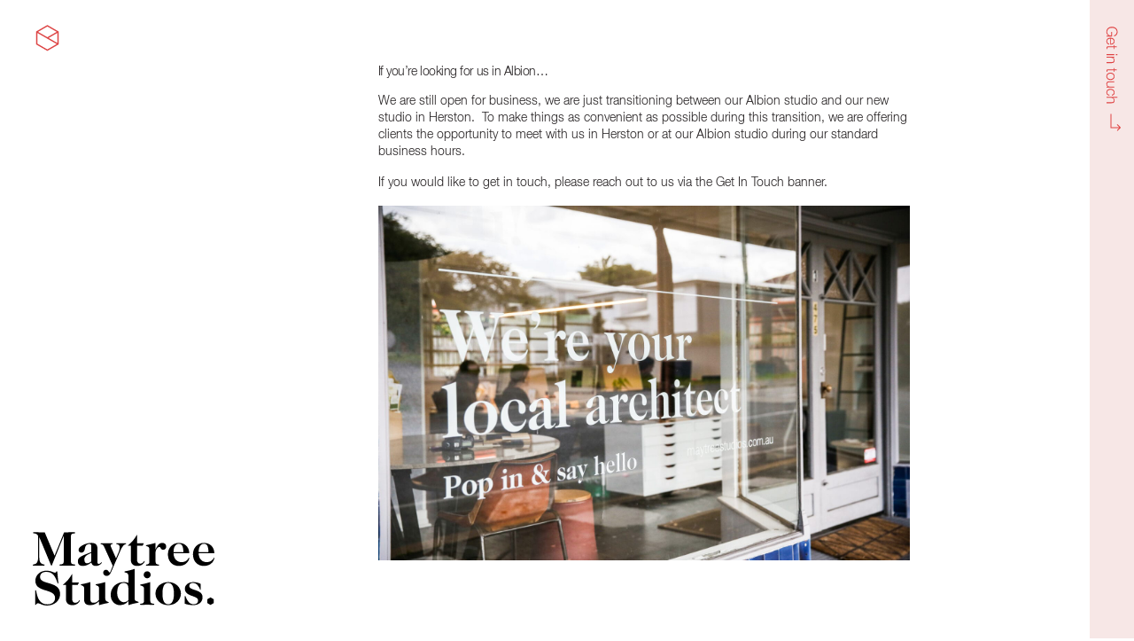

--- FILE ---
content_type: text/html; charset=UTF-8
request_url: https://maytreestudios.com.au/looking-for-us/
body_size: 21083
content:
<!DOCTYPE html>
<html lang="en-AU">

<head>
    <meta charset="UTF-8">
<script type="text/javascript">
/* <![CDATA[ */
var gform;gform||(document.addEventListener("gform_main_scripts_loaded",function(){gform.scriptsLoaded=!0}),document.addEventListener("gform/theme/scripts_loaded",function(){gform.themeScriptsLoaded=!0}),window.addEventListener("DOMContentLoaded",function(){gform.domLoaded=!0}),gform={domLoaded:!1,scriptsLoaded:!1,themeScriptsLoaded:!1,isFormEditor:()=>"function"==typeof InitializeEditor,callIfLoaded:function(o){return!(!gform.domLoaded||!gform.scriptsLoaded||!gform.themeScriptsLoaded&&!gform.isFormEditor()||(gform.isFormEditor()&&console.warn("The use of gform.initializeOnLoaded() is deprecated in the form editor context and will be removed in Gravity Forms 3.1."),o(),0))},initializeOnLoaded:function(o){gform.callIfLoaded(o)||(document.addEventListener("gform_main_scripts_loaded",()=>{gform.scriptsLoaded=!0,gform.callIfLoaded(o)}),document.addEventListener("gform/theme/scripts_loaded",()=>{gform.themeScriptsLoaded=!0,gform.callIfLoaded(o)}),window.addEventListener("DOMContentLoaded",()=>{gform.domLoaded=!0,gform.callIfLoaded(o)}))},hooks:{action:{},filter:{}},addAction:function(o,r,e,t){gform.addHook("action",o,r,e,t)},addFilter:function(o,r,e,t){gform.addHook("filter",o,r,e,t)},doAction:function(o){gform.doHook("action",o,arguments)},applyFilters:function(o){return gform.doHook("filter",o,arguments)},removeAction:function(o,r){gform.removeHook("action",o,r)},removeFilter:function(o,r,e){gform.removeHook("filter",o,r,e)},addHook:function(o,r,e,t,n){null==gform.hooks[o][r]&&(gform.hooks[o][r]=[]);var d=gform.hooks[o][r];null==n&&(n=r+"_"+d.length),gform.hooks[o][r].push({tag:n,callable:e,priority:t=null==t?10:t})},doHook:function(r,o,e){var t;if(e=Array.prototype.slice.call(e,1),null!=gform.hooks[r][o]&&((o=gform.hooks[r][o]).sort(function(o,r){return o.priority-r.priority}),o.forEach(function(o){"function"!=typeof(t=o.callable)&&(t=window[t]),"action"==r?t.apply(null,e):e[0]=t.apply(null,e)})),"filter"==r)return e[0]},removeHook:function(o,r,t,n){var e;null!=gform.hooks[o][r]&&(e=(e=gform.hooks[o][r]).filter(function(o,r,e){return!!(null!=n&&n!=o.tag||null!=t&&t!=o.priority)}),gform.hooks[o][r]=e)}});
/* ]]> */
</script>

    <meta name="viewport" content="width=device-width">
    <link rel="profile" href="http://gmpg.org/xfn/11">
    <link rel="pingback" href="">
    <link rel="shortcut icon" href="/wp-content/themes/tailpress/resources/images/favicon.png">
    <link rel="preload" as="image" href="/wp-content/uploads/2025/03/maytree-home-fallback_res.webp">

    <meta name='robots' content='index, follow, max-image-preview:large, max-snippet:-1, max-video-preview:-1' />
<link rel="preconnect" href="https://hello.myfonts.net" crossorigin>

	<!-- This site is optimized with the Yoast SEO plugin v26.7 - https://yoast.com/wordpress/plugins/seo/ -->
	<title>Looking for us? &#8211; Maytree Studios</title>
<link data-rocket-prefetch href="https://connect.facebook.net" rel="dns-prefetch">
<link data-rocket-prefetch href="https://hello.myfonts.net" rel="dns-prefetch">
<link data-rocket-prefetch href="https://www.googletagmanager.com" rel="dns-prefetch"><link rel="preload" data-rocket-preload as="image" href="https://maytreestudios.com.au/wp-content/uploads/2023/06/3V7A3658.jpg" imagesrcset="/wp-content/uploads/2023/06/3V7A3658.jpg 2048w, /wp-content/uploads/2023/06/3V7A3658-300x200.jpg 300w, /wp-content/uploads/2023/06/3V7A3658-1024x683.jpg 1024w, /wp-content/uploads/2023/06/3V7A3658-768x512.jpg 768w, /wp-content/uploads/2023/06/3V7A3658-1536x1024.jpg 1536w, /wp-content/uploads/2023/06/3V7A3658-1600x1066.jpg 1600w" imagesizes="(max-width: 2048px) 100vw, 2048px" fetchpriority="high">
	<link rel="canonical" href="https://maytreestudios.com.au/looking-for-us/" />
	<meta property="og:locale" content="en_US" />
	<meta property="og:type" content="article" />
	<meta property="og:title" content="Looking for us? &#8211; Maytree Studios" />
	<meta property="og:description" content="If you’re looking for us in Albion&#8230; We are still open for business, we are just transitioning between our Albion studio and our new studio in Herston.  To make things as convenient as possible during this transition, we are offering clients the opportunity to meet with us in Herston or at our Albion studio during [&hellip;]" />
	<meta property="og:url" content="https://maytreestudios.com.au/looking-for-us/" />
	<meta property="og:site_name" content="Maytree Studios" />
	<meta property="article:publisher" content="https://www.facebook.com/MayTreeStudios/" />
	<meta property="article:modified_time" content="2024-02-27T02:12:08+00:00" />
	<meta property="og:image" content="https://maytreestudios.com.au/wp-content/uploads/2023/06/3V7A3658.jpg" />
	<meta name="twitter:card" content="summary_large_image" />
	<meta name="twitter:label1" content="Est. reading time" />
	<meta name="twitter:data1" content="1 minute" />
	<script type="application/ld+json" class="yoast-schema-graph">{"@context":"https://schema.org","@graph":[{"@type":"WebPage","@id":"https://maytreestudios.com.au/looking-for-us/","url":"https://maytreestudios.com.au/looking-for-us/","name":"Looking for us? &#8211; Maytree Studios","isPartOf":{"@id":"https://maytreestudios.com.au/#website"},"primaryImageOfPage":{"@id":"https://maytreestudios.com.au/looking-for-us/#primaryimage"},"image":{"@id":"https://maytreestudios.com.au/looking-for-us/#primaryimage"},"thumbnailUrl":"https://maytreestudios.com.au/wp-content/uploads/2023/06/3V7A3658.jpg","datePublished":"2024-02-27T01:53:32+00:00","dateModified":"2024-02-27T02:12:08+00:00","breadcrumb":{"@id":"https://maytreestudios.com.au/looking-for-us/#breadcrumb"},"inLanguage":"en-AU","potentialAction":[{"@type":"ReadAction","target":["https://maytreestudios.com.au/looking-for-us/"]}]},{"@type":"ImageObject","inLanguage":"en-AU","@id":"https://maytreestudios.com.au/looking-for-us/#primaryimage","url":"/wp-content/uploads/2023/06/3V7A3658.jpg","contentUrl":"/wp-content/uploads/2023/06/3V7A3658.jpg","width":2048,"height":1365},{"@type":"BreadcrumbList","@id":"https://maytreestudios.com.au/looking-for-us/#breadcrumb","itemListElement":[{"@type":"ListItem","position":1,"name":"Home","item":"https://maytreestudios.com.au/"},{"@type":"ListItem","position":2,"name":"Looking for us?"}]},{"@type":"WebSite","@id":"https://maytreestudios.com.au/#website","url":"https://maytreestudios.com.au/","name":"Maytree Studios","description":"","potentialAction":[{"@type":"SearchAction","target":{"@type":"EntryPoint","urlTemplate":"https://maytreestudios.com.au/search/{search_term_string}"},"query-input":{"@type":"PropertyValueSpecification","valueRequired":true,"valueName":"search_term_string"}}],"inLanguage":"en-AU"}]}</script>
	<!-- / Yoast SEO plugin. -->


<link rel='dns-prefetch' href='//ajax.googleapis.com' />
<link rel='dns-prefetch' href='//cdnjs.cloudflare.com' />
<link rel='dns-prefetch' href='//cdn.jsdelivr.net' />

		<style>
			.lazyload,
			.lazyloading {
				max-width: 100%;
			}
		</style>
		<style id='wp-img-auto-sizes-contain-inline-css' type='text/css'>
img:is([sizes=auto i],[sizes^="auto," i]){contain-intrinsic-size:3000px 1500px}
/*# sourceURL=wp-img-auto-sizes-contain-inline-css */
</style>
<link data-minify="1" rel="stylesheet" href="https://maytreestudios.com.au/wp-content/cache/min/1/wp-content/themes/tailpress/css/app.css?ver=1768186699">
<link data-minify="1" rel="stylesheet" href="https://maytreestudios.com.au/wp-content/cache/min/1/wp-content/plugins/glow/public/css/glow-worker-public.css?ver=1768186699">
		<script>
			document.documentElement.className = document.documentElement.className.replace('no-js', 'js');
		</script>
				<style>
			.no-js img.lazyload {
				display: none;
			}

			figure.wp-block-image img.lazyloading {
				min-width: 150px;
			}

			.lazyload,
			.lazyloading {
				--smush-placeholder-width: 100px;
				--smush-placeholder-aspect-ratio: 1/1;
				width: var(--smush-image-width, var(--smush-placeholder-width)) !important;
				aspect-ratio: var(--smush-image-aspect-ratio, var(--smush-placeholder-aspect-ratio)) !important;
			}

						.lazyload, .lazyloading {
				opacity: 0;
			}

			.lazyloaded {
				opacity: 1;
				transition: opacity 400ms;
				transition-delay: 0ms;
			}

					</style>
		
    
<meta name="generator" content="WP Rocket 3.20.3" data-wpr-features="wpr_minify_js wpr_preconnect_external_domains wpr_oci wpr_minify_css wpr_preload_links wpr_desktop" /></head>


<body class="wp-singular page page-id-2799 wp-theme-tailpress looking-for-us">

    <div  class="new"></div>

    <!-- Facebook Pixel Code -->
    <script>
        ! function(f, b, e, v, n, t, s) {
            if (f.fbq) return;
            n = f.fbq = function() {
                n.callMethod ?
                    n.callMethod.apply(n, arguments) : n.queue.push(arguments)
            };
            if (!f._fbq) f._fbq = n;
            n.push = n;
            n.loaded = !0;
            n.version = '2.0';
            n.queue = [];
            t = b.createElement(e);
            t.async = !0;
            t.src = v;
            s = b.getElementsByTagName(e)[0];
            s.parentNode.insertBefore(t, s)
        }(window, document, 'script',
            'https://connect.facebook.net/en_US/fbevents.js');
        fbq('init', '539999453522212');
        fbq('track', 'PageView');
    </script>
    <noscript>
        <img height="1" width="1" src="https://www.facebook.com/tr?id=539999453522212&ev=PageView
		&noscript=1" />
    </noscript>
    <!-- End Facebook Pixel Code -->

    <header >
        <a class="site-identity" href="/">
            <svg xmlns="http://www.w3.org/2000/svg" viewBox="0 0 469 540.3">
                <path d="M233.9 20.9L13.5 148.2v254.5l220.4 127.2 220.4-127.2V148.2L233.9 20.9zM429 177.3v196.2l-169.9-98.1L429 177.3zm-12.6 218.1L233.9 500.8 38.7 388.1V177.3l377.7 218.1zM233.9 260.8L51.3 155.5 233.9 50.1l182.5 105.4-182.5 105.3z" fill="#d44" />
            </svg>
        </a>
        <nav class="p-[16px]">
            <a class="site-identity" href="/">
                <svg xmlns="http://www.w3.org/2000/svg" viewBox="0 0 469 540.3">
                    <path d="M233.9 20.9L13.5 148.2v254.5l220.4 127.2 220.4-127.2V148.2L233.9 20.9zM429 177.3v196.2l-169.9-98.1L429 177.3zm-12.6 218.1L233.9 500.8 38.7 388.1V177.3l377.7 218.1zM233.9 260.8L51.3 155.5 233.9 50.1l182.5 105.4-182.5 105.3z" fill="#d44" />
                </svg>
            </a>
            <ul class="mobile-nav mt-[49px]">
                <li><a class="text-[56px] leading-[1.15] tracking-[-1.12px] transition-all ease-in-out duration-200 text-[#de4343] font-serif inline-flex" href="/projects">Projects</a></li>
                <li>
                    <button class="text-[56px] leading-[1.15] tracking-[-1.12px] transition-all ease-in-out duration-200 text-[#de4343] font-serif inline-flex items-center gap-2">
                        Studio
                        <span class="toggle block w-[16px] h-[16px] bg-center bg-no-repeat ml-auto"></span>
                    </button>
                    <ul class="text-[23.556px] leading-[148.248%] tracking-[-0.471px]">
                        <li><a href="https://maytreestudios.com.au/studio">About us</a></li>
                        <li><a href="https://maytreestudios.com.au/studio#team">Our Team</a></li>
                        <!-- <li><a href="/studio#faqs">FAQs</a></li> -->
                    </ul>
                </li>
                <li>
                    <button class="text-[56px] leading-[1.15] tracking-[-1.12px] transition-all ease-in-out duration-200 text-[#de4343] font-serif inline-flex items-center gap-2">
                        Journal
                        <span class="toggle block w-[16px] h-[16px] bg-center bg-no-repeat ml-auto"></span>
                    </button>
                    <ul class="text-[23.556px] leading-[148.248%] tracking-[-0.471px]">
                        <li><a href="https://maytreestudios.com.au/journal">Journal</a></li>
                        <li><a href="https://maytreestudios.com.au/journal#films">Our Films</a></li>
                        <li><a href="https://maytreestudios.com.au/journal#case-studies">Case Studies</a></li>
                    </ul>
                </li>
            </ul>
        </nav>
        <button class="contact-modal__open w-[50px] flex absolute right-0 h-screen top-0 md:transition-all md:duration-300 md:linear md:hover:w-[60px]">
            <span class="sr-only">Get in touch</span>
                            <svg width="17" height="118" fill="none" class="mt-[70px] md:mt-[30px] ml-[18px]" xmlns="http://www.w3.org/2000/svg">
                    <path d="M1.065 11.164h6.171V6.012H6.25v4.131a5.317 5.317 0 0 1-1.785-.255 3.88 3.88 0 0 1-1.41-.816 3.815 3.815 0 0 1-.936-1.343c-.215-.52-.323-1.116-.323-1.785 0-.804.153-1.496.46-2.074a4.23 4.23 0 0 1 1.206-1.428 5.583 5.583 0 0 1 1.717-.816 7.652 7.652 0 0 1 3.91 0 5.372 5.372 0 0 1 1.7.816c.51.374.918.85 1.224 1.428.306.578.46 1.27.46 2.074 0 .578-.097 1.1-.29 1.564-.181.465-.419.862-.714 1.19-.294.34-.623.607-.986.8a2.59 2.59 0 0 1-1.054.356v1.157c.669-.114 1.253-.323 1.751-.63.499-.306.918-.68 1.258-1.122.34-.442.595-.946.765-1.513a6.24 6.24 0 0 0 .255-1.802c0-.952-.175-1.79-.527-2.516a5.049 5.049 0 0 0-1.394-1.785A5.89 5.89 0 0 0 9.531.573 7.968 7.968 0 0 0 7.134.214c-.838 0-1.637.12-2.397.357a5.89 5.89 0 0 0-2.006 1.071 5.318 5.318 0 0 0-1.394 1.785c-.34.726-.51 1.564-.51 2.516 0 .442.046.867.136 1.275.091.42.233.81.425 1.173a4.177 4.177 0 0 0 1.887 1.751v.034l-2.21.154v.833Zm4.998 8.163v-5.678c.397.045.782.136 1.156.272.386.147.72.34 1.003.578.295.238.527.527.697.867.182.34.272.731.272 1.173 0 .43-.09.816-.272 1.156-.17.34-.402.629-.697.867a2.98 2.98 0 0 1-.986.544 3.71 3.71 0 0 1-1.173.221Zm-.9-5.678v6.749a6.85 6.85 0 0 0 1.801-.17 4.43 4.43 0 0 0 1.581-.68 3.478 3.478 0 0 0 1.122-1.207c.284-.499.425-1.1.425-1.802 0-.691-.136-1.292-.408-1.802a3.45 3.45 0 0 0-1.054-1.224 4.598 4.598 0 0 0-1.479-.714 6.603 6.603 0 0 0-1.7-.221c-.623 0-1.218.074-1.785.221a4.598 4.598 0 0 0-1.479.714c-.419.317-.753.725-1.003 1.224-.238.51-.357 1.11-.357 1.802 0 1.11.272 1.966.816 2.567.544.612 1.315 1.031 2.312 1.258v-1.071c-.68-.17-1.224-.476-1.632-.918-.408-.442-.612-1.054-.612-1.836 0-.51.108-.946.323-1.309a2.97 2.97 0 0 1 .816-.901 3.434 3.434 0 0 1 1.105-.527c.42-.102.822-.153 1.207-.153Zm4.674 9.717h2.635v-1.072H9.837v-1.53h-.9v1.53H2.934c-.748-.01-1.263.125-1.547.409-.272.283-.408.782-.408 1.495 0 .16.006.318.017.476.012.16.017.318.017.477h.901a8.307 8.307 0 0 1-.05-.918c.022-.386.13-.63.322-.732.204-.09.482-.136.833-.136h5.916v1.786h.901v-1.785Zm3.366 7.738h-1.717v1.071h1.717v-1.07Zm-3.366 0H1.065v1.071h8.772v-1.07Zm0 2.934H1.065v1.07h5.117c.431.012.828.08 1.19.205.374.136.692.317.952.544.272.238.482.521.63.85.158.34.237.725.237 1.156 0 .43-.068.788-.204 1.07a1.721 1.721 0 0 1-.56.698c-.239.17-.522.289-.85.357a4.95 4.95 0 0 1-1.038.102H1.065v1.07H6.71c.522 0 .992-.05 1.411-.152.42-.102.771-.278 1.054-.527.295-.25.522-.584.68-1.003.159-.408.238-.918.238-1.53 0-.623-.164-1.196-.493-1.717-.317-.521-.742-.884-1.275-1.088v-.034h1.513v-1.071Zm0 15.24h2.635v-1.072H9.837v-1.53h-.9v1.53H2.934c-.748-.011-1.263.125-1.547.408-.272.284-.408.782-.408 1.496 0 .159.006.318.017.476.012.159.017.318.017.476h.901a8.307 8.307 0 0 1-.05-.918c.022-.385.13-.629.322-.73.204-.092.482-.137.833-.137h5.916v1.785h.901v-1.785Zm-.646 6.866c0 .51-.107.957-.323 1.343a2.864 2.864 0 0 1-.85.951c-.351.261-.753.454-1.207.578a4.599 4.599 0 0 1-1.36.205c-.464 0-.923-.068-1.377-.204a3.634 3.634 0 0 1-1.19-.579 2.864 2.864 0 0 1-.85-.952c-.215-.385-.323-.832-.323-1.342 0-.51.108-.958.323-1.343.216-.386.499-.709.85-.97.352-.249.748-.442 1.19-.578a5.17 5.17 0 0 1 1.377-.187c.465 0 .918.063 1.36.188.454.136.856.328 1.207.578.352.26.635.583.85.968.216.386.323.834.323 1.344Zm.901 0c0-.67-.124-1.264-.374-1.785-.249-.51-.583-.941-1.003-1.293a4.327 4.327 0 0 0-1.479-.799 5.715 5.715 0 0 0-1.785-.272c-.634 0-1.235.091-1.802.273a4.353 4.353 0 0 0-1.462.798c-.419.352-.753.782-1.003 1.292-.238.522-.357 1.117-.357 1.786 0 .668.12 1.258.357 1.767.25.522.584.958 1.003 1.31.42.35.907.617 1.462.799a5.878 5.878 0 0 0 1.802.271c.635 0 1.23-.09 1.785-.271a4.33 4.33 0 0 0 1.48-.8c.419-.35.753-.787 1.002-1.309.25-.51.374-1.099.374-1.767ZM1.065 68.82h8.772v-1.071H5.23a5.66 5.66 0 0 1-1.309-.153A3.568 3.568 0 0 1 2.8 67.12 2.615 2.615 0 0 1 2 66.304c-.192-.329-.289-.726-.289-1.19 0-.85.204-1.45.612-1.802.408-.34 1.009-.522 1.802-.544h5.712v-1.071H4.142c-.521 0-.986.056-1.394.17a2.719 2.719 0 0 0-1.037.527 2.37 2.37 0 0 0-.646.952c-.158.396-.238.872-.238 1.428 0 .657.153 1.252.46 1.785.317.544.77.957 1.36 1.24v.035H1.064v.986Zm6.018 8.043v1.07c1.009-.124 1.763-.515 2.261-1.172.499-.646.748-1.44.748-2.38 0-.669-.124-1.264-.374-1.785-.249-.51-.583-.941-1.003-1.292a4.33 4.33 0 0 0-1.479-.8 5.718 5.718 0 0 0-1.785-.271c-.634 0-1.235.09-1.802.272a4.357 4.357 0 0 0-1.462.799c-.419.351-.753.782-1.003 1.292-.238.521-.357 1.116-.357 1.785 0 .997.295 1.813.884 2.448.601.634 1.434 1.025 2.5 1.173V76.93a2.92 2.92 0 0 1-1.803-.833 2.59 2.59 0 0 1-.51-.782 2.375 2.375 0 0 1-.187-.935c0-.51.108-.958.323-1.343.216-.386.499-.709.85-.97.352-.249.748-.441 1.19-.577a5.173 5.173 0 0 1 1.377-.187c.465 0 .918.062 1.36.187.454.136.856.328 1.207.578.352.26.635.583.85.969.216.385.323.833.323 1.343 0 .714-.187 1.269-.56 1.666-.375.396-.89.668-1.548.816Zm6.12 2.44H1.065v1.071h5.117c.431.011.828.08 1.19.204.374.136.692.317.952.544.272.238.482.521.63.85.158.34.237.725.237 1.156 0 .43-.068.788-.204 1.071a1.721 1.721 0 0 1-.56.697c-.239.17-.522.289-.85.357a4.95 4.95 0 0 1-1.038.102H1.065v1.071H6.71c.522 0 .992-.051 1.411-.153.42-.102.771-.278 1.054-.527.295-.25.522-.584.68-1.003.159-.408.238-.918.238-1.53 0-.623-.164-1.196-.493-1.717-.317-.521-.742-.884-1.275-1.088v-.034h4.88v-1.071ZM6 114h-.5v.5H6v-.5Zm10.854.354a.501.501 0 0 0 0-.708l-3.182-3.182a.5.5 0 0 0-.708.708L15.793 114l-2.829 2.828a.501.501 0 0 0 .708.708l3.182-3.182ZM6 114.5h10.5v-1H6v1Zm.5-.5V98.5h-1V114h1Z" fill="#DF4343" />
                </svg>
                    </button>
        <button class="menu-toggle">
            <span></span>
            <span></span>
        </button>
    </header>
  <div  class="wrapper">

    <main >

      <div  class="introduction">
        &nbsp;
      </div>

      <div  class="content">
        <div class="basic-content">
                      <h1 class="p1"><span class="s1">If you’re looking for us in Albion&#8230;</span></h1>
<p class="p3"><span class="s1">We are still open for business, we are just transitioning between our Albion studio and our new studio in Herston.<span class="Apple-converted-space">  To make things as convenient as possible during this transition, we are offering clients the opportunity to meet with us in Herston or at our Albion studio during our standard business hours.</span></span></p>
<p class="p3"><span class="s1"><span class="Apple-converted-space">If you would like to get in touch, please reach out to us via the Get In Touch banner.  </span></span></p>
<p class="p3"><span class="s1"><span class="Apple-converted-space"><img fetchpriority="high" decoding="async" class="alignleft size-full wp-image-2580" src="https://maytreestudios.com.au/wp-content/uploads/2023/06/3V7A3658.jpg" alt="" width="2048" height="1365" srcset="/wp-content/uploads/2023/06/3V7A3658.jpg 2048w, /wp-content/uploads/2023/06/3V7A3658-300x200.jpg 300w, /wp-content/uploads/2023/06/3V7A3658-1024x683.jpg 1024w, /wp-content/uploads/2023/06/3V7A3658-768x512.jpg 768w, /wp-content/uploads/2023/06/3V7A3658-1536x1024.jpg 1536w, /wp-content/uploads/2023/06/3V7A3658-1600x1066.jpg 1600w" sizes="(max-width: 2048px) 100vw, 2048px" /></span></span></p>
<p>&nbsp;</p>
<p>&nbsp;</p>
<p>&nbsp;</p>
<p>&nbsp;</p>
<p class="p3">And while you&#8217;re here, stop a minute to check out our favourite <a href="https://maytreestudios.com.au/projects/">projects</a>.</p>
                  </div>
      </div>

    </main>

  </div>

		<a class="site-logo" href="/">
		    <!-- <svg xmlns="http://www.w3.org/2000/svg" viewBox="0 0 1071.6 540.3">
		        <path d="M1024.3 464l-17.9 10.4-18-10.4v-20.8l18-10.3 17.9 10.3zM152.1 202.1l52.4-128.5H222c10.8 0 23.8-.5 37.5-.5 4.3 0 5.4 1.3 5.4 3.5 0 7.6-23.2-3-23.2 18.6v139.9c0 21.6 23.2 11.1 23.2 18.6 0 2.2-1.1 3.5-5.4 3.5-13.8 0-26.7-.5-37.5-.5s-23.8.5-37.5.5c-4.3 0-5.4-1.3-5.4-3.5 0-7.6 23.2 3 23.2-18.6V94.6h-.5L137 255.9c-.5.5-1.1.8-1.9.8-.8 0-1.6-.3-2.2-.8l-64-154.2h-.5v110.2c0 22.7 7 31.6 14.3 35.4 9.7 5.1 14.8 1.9 14.8 6.5 0 2.2-1.3 3.5-5.9 3.5-6.7 0-15.7-.5-26.5-.5s-19.7.5-26.5.5c-4.6 0-5.9-1.3-5.9-3.5 0-4.6 5.1-1.3 14.9-6.5 7.3-3.8 14.3-12.7 14.3-35.4V92.7c-5.7-8.9-10.5-12.2-22.4-13.2-3.8-.3-4.8-1.3-5.1-3.2 0-1.9 1.4-3.2 3.5-3.2 10 0 20 .5 30 .5h30.3l53.9 128.5zM387.4 239.9c0 5.1 2.4 7.6 6.7 7.6s7.8-2.7 10.8-5.4c1.6-1.3 2.7-3.8 4.3-3.8 1.3 0 1.9 1.1 1.9 2.2 0 4.1-14.6 18.4-32.4 18.4-15.4 0-21.3-5.7-25.4-18.9-13.8 10.8-28.1 18.9-45.9 18.9-14 0-27.5-5.9-27.5-24.8 0-16.5 8.6-25.6 42.9-39.4l30.5-12.2v-30.8c0-8.9-2.7-13.8-10.5-13.8-10.8 0-21.1 6.5-23.5 20.3-3.2 19.7-7.8 27.3-21.9 27.3-8.1 0-13.8-6.2-13.8-15.1 0-19.4 39.4-38.4 71-38.4 21.1 0 32.7 9.2 32.7 34.6v73.3zm-34.1-52.1c-26.5 10.3-37.8 18.4-37.8 35.4 0 15.7 5.4 21.1 14.6 21.1 7.8 0 17-5.1 23.2-10.8v-45.7zM424.2 154c-8.9-19.7-20.2-11.6-20.2-18.1 0-1.3 1.3-2.4 4.3-2.4 10.3 0 20.2.5 30 .5 9.7 0 19.7-.5 29.4-.5 2.2 0 3.2 1.1 3.2 2.4 0 3.8-11.9 1.1-11.9 11.1 0 2.2 2.2 7 3.8 10.8l25.9 58.9 14.8-34.8c3-6.7 5.1-15.9 5.1-24 0-23-18.9-16.2-18.9-21.6 0-1.6 1.1-2.7 3.2-2.7 8.1 0 16.2.5 24.3.5 8.1 0 16.2-.5 24.3-.5 1.6 0 2.7.8 2.7 2.2 0 3.8-3.5 1.9-10.5 6.7-5.7 4.1-13.2 13.8-20.8 31.3L461 294.5c-5.7 13.2-13.2 19.4-24 19.4-10 0-18.4-7.6-18.4-17.6s5.7-16.5 15.4-16.5c5.9 0 10.3 3 13.5 7.8 3 4.6 3 6.8 5.7 6.8s4.3-2.4 5.9-6.8l11.9-29.4L424.2 154zM641.1 134.1l-6.5 13h-30.8v75.6c0 16.7 7.3 23.2 17.3 23.2 8.6 0 13.8-3.5 18.6-9.2 2.4-2.7 2.7-5.4 4.3-5.4 1.1 0 1.9.8 1.9 2.2 0 4.1-10.8 25.4-40.8 25.4-23.5 0-35.4-13.5-35.4-34.6V147H553c22.7-18.4 36.7-35.6 50.2-59.4h.5v46.5h37.4zM705.5 167h.5c10.3-24.8 21.9-35.1 36.2-35.1 12.2 0 21.6 7 21.6 19.2 0 11.1-5.7 18.6-16.7 18.6-14.6 0-11.9-15.1-21.3-15.1-12.2 0-20.3 20.5-20.3 28.6V235c0 21.6 18.9 11.9 18.9 18.9 0 1.9-.6 3.2-3.2 3.2-7 0-18.4-.5-32.7-.5-14.3 0-25.6.5-32.7.5-2.7 0-3.2-1.3-3.2-3.2 0-7 18.9 2.7 18.9-18.9v-67.8c0-18.6-18.9-15.7-18.9-20.2 0-5.1 8.1-1.9 52.9-15.1V167zM803.9 188.6c.5 32.9 21.6 49.2 44 49.2 16.5 0 25.4-5.7 32.9-14 5.7-6.2 5.4-10.5 7.8-10.5.8 0 1.6.8 1.6 1.9 0 8.1-12.4 43.7-57 43.7-36.5 0-60.2-25.9-60.2-64.3 0-35.6 25.4-62.7 60.2-62.7 30.2 0 55.9 19.5 57 56.7h-86.3zm54-6.5c-.5-35.6-9.7-45.4-24.8-45.4-17.3 0-28.6 16.7-29.2 45.4h54zM941.4 188.6c.5 32.9 21.6 49.2 44 49.2 16.5 0 25.4-5.7 32.9-14 5.7-6.2 5.4-10.5 7.8-10.5.8 0 1.6.8 1.6 1.9 0 8.1-12.4 43.7-57 43.7-36.5 0-60.2-25.9-60.2-64.3 0-35.6 25.4-62.7 60.2-62.7 30.2 0 55.9 19.5 57 56.7h-86.3zm54-6.5c-.5-35.6-9.7-45.4-24.8-45.4-17.3 0-28.6 16.7-29.2 45.4h54zM45.7 397.4c0-3.2 1.1-4.1 2.7-4.1 2.7 0 2.7 4.1 3.8 9.7 6.5 34.3 20 68.6 59.4 68.6 27.5 0 43.2-14 43.2-34.8 0-54.6-108-27.8-108-94.8 0-31.9 27-55.6 60.5-55.6 25.4 0 38.9 10.8 46.4 10.8 9.5 0 5.4-7.6 10.3-7.6 1.9 0 3 .8 3.2 4.9l4.8 51c.5 5.1.8 7.6.8 8.9 0 1.9-.8 2.7-2.2 2.7-2.7 0-3-5.7-7.3-16.5-11.9-30-26.5-47.8-56.4-47.8-19.2 0-34.3 8.4-34.3 28.9 0 44.3 109.6 19.7 109.6 92.9 0 35.9-30.2 63.5-71 63.5-26.7 0-39.4-12.4-50-12.4s-8.9 9.2-13.5 9.2c-1.3 0-2.2-.5-2.2-2.4v-75.1zM285.5 351.2l-6.5 13h-30.8v75.6c0 16.7 7.3 23.2 17.3 23.2 8.6 0 13.8-3.5 18.6-9.2 2.4-2.7 2.7-5.4 4.3-5.4 1.1 0 1.9.8 1.9 2.2 0 4.1-10.8 25.4-40.8 25.4-23.5 0-35.4-13.5-35.4-34.6v-77.2h-16.7c22.7-18.4 36.7-35.6 50.2-59.4h.5v46.4h37.4zM429.9 440.6c0 18.6 18.9 15.7 18.9 20.3 0 5.1-8.1 1.9-52.9 15.1v-21.1C382.4 466.8 370 476 347 476c-23.2 0-32.7-10.3-32.7-29.7v-61.8c0-18.6-18.9-15.7-18.9-20.2 0-5.1 8.1-1.9 52.9-15.1v95.6c0 13 5.1 18.4 18.1 18.4 11.1 0 21.1-5.7 29.4-15.7v-62.9c0-18.6-18.9-15.7-18.9-20.2 0-5.1 8.1-1.9 52.9-15.1v91.3zM590.5 439.5c0 18.6 22.1 14.6 22.1 20.3 0 5.1-11.3 1.9-56.2 16.2v-21.6h-.5c-13.2 15.7-29.4 21.6-47.3 21.6-23.2 0-49.2-20.5-49.2-57.2 0-37.8 29.7-69.7 71.6-69.7 10.3 0 16.2 1.4 25.4 4.3v-40.2c0-18.6-21.6-14.6-21.6-20.2 0-5.1 10.8-1.9 55.6-16.2v162.7zm-34.1-58.1c0-17.3-10-27.5-26.2-27.5-20 0-35.1 16.7-35.1 55.1 0 29.7 17.3 50.8 35.1 50.8 10.3 0 20.5-4.3 26.2-11.3v-67.1zM676.5 452.2c0 21.6 22.1 11.9 22.1 18.9 0 1.9-.5 3.2-3.2 3.2-8.6 0-21.6-.5-35.9-.5-14.3 0-27.3.5-35.9.5-2.7 0-3.2-1.3-3.2-3.2 0-7 22.1 2.7 22.1-18.9v-66.7c0-18.6-21.6-14.6-21.6-20.3 0-5.1 10.8-1.9 55.6-16.2v103.2zm-17-162.6c10.5 0 19.2 8.6 19.2 19.2 0 10.5-8.6 19.2-19.2 19.2s-19.2-8.6-19.2-19.2c0-10.5 8.6-19.2 19.2-19.2zM774.6 349c41.1 0 69.7 29.2 69.7 63.5S815.7 476 774.6 476c-41 0-69.7-29.2-69.7-63.5s28.7-63.5 69.7-63.5zm0 122.1c17.3 0 31.3-13 31.3-58.6s-14-58.6-31.3-58.6-31.3 13-31.3 58.6 14.1 58.6 31.3 58.6zM865.5 428.2c0-1.9 1.1-2.4 2.2-2.4 2.4 0 1.9 3 6.2 12.2 7 15.1 17.8 33.2 40 33.2 16.7 0 24.6-8.1 24.6-20.3 0-30.5-72.4-18.9-72.4-65.6 0-18.9 17.3-36.2 46.7-36.2 15.7 0 32.4 5.1 40.2 10.3v31.1c0 1.1-.5 1.9-1.6 1.9-2.2 0-2.4-4.9-7.3-13.8-6.2-11.3-15.4-24.6-34.8-24.6-11.1 0-18.9 5.4-18.9 16.7 0 27 72.4 16.2 72.4 61.6 0 28.6-21.6 43.7-51.6 43.7-13 0-29.7-2.2-45.6-7.8v-40z" />
		    </svg> -->
			<svg viewBox="0 0 356 145" fill="none" xmlns="http://www.w3.org/2000/svg">
				<path class="row_2" d="M354.865 140.132L348.433 143.848L342 140.132V132.698L348.433 128.982L354.865 132.698V140.132Z" fill="white"/>
				
				<path class="row_1" d="M42.6857 46.7052L61.4257 0.690206H67.6974C71.5649 0.690206 76.2016 0.50049 81.1317 0.50049C82.6737 0.50049 83.0565 0.980149 83.0565 1.75333C83.0565 4.46304 74.7491 0.679467 74.7491 8.42559V58.4962C74.7491 66.228 83.0565 62.4587 83.0565 65.1613C83.0565 65.938 82.6737 66.4213 81.1317 66.4213C76.2016 66.4213 71.5649 66.228 67.6974 66.228C63.8299 66.228 59.1968 66.4213 54.2739 66.4213C52.7247 66.4213 52.3383 65.938 52.3383 65.1613C52.3383 62.4587 60.6493 66.2352 60.6493 58.4962V8.2323H60.4561L37.2869 65.9381C37.2019 66.0325 37.0974 66.1074 36.9807 66.1574C36.8639 66.2075 36.7377 66.2316 36.6107 66.228C36.3264 66.235 36.0505 66.131 35.8415 65.9381L12.9442 10.7451H12.751V50.1809C12.751 58.3029 15.2554 61.4923 17.8742 62.8453C21.3518 64.6816 23.1836 63.5254 23.1836 65.1613C23.1836 65.938 22.7006 66.4213 21.0584 66.4213C18.6434 66.4213 15.4593 66.228 11.5954 66.228C7.73143 66.228 4.54011 66.4213 2.12516 66.4213C0.479414 66.4213 0 65.938 0 65.1613C0 63.5254 1.83537 64.6816 5.3129 62.8453C7.92105 61.4923 10.4326 58.3029 10.4326 50.1809V7.55218C8.40404 4.36639 6.66527 3.20304 2.41138 2.81645C1.06258 2.72338 0.679765 2.33679 0.576011 1.65668C0.571912 1.49567 0.601794 1.33561 0.663709 1.18694C0.725623 1.03828 0.818178 0.904342 0.935332 0.793884C1.05248 0.683427 1.1916 0.598928 1.34361 0.545906C1.49561 0.492885 1.65708 0.47253 1.81748 0.486172C5.39519 0.486172 8.9729 0.675887 12.5506 0.675887H23.3624L42.6857 46.7052Z" fill="white"/>
				<path class="row_1" d="M126.859 60.2359C126.859 62.0722 127.729 62.942 129.274 62.942C130.82 62.942 132.076 61.9755 133.138 61.0055C133.718 60.5258 134.104 59.656 134.688 59.656C134.784 59.6567 134.88 59.678 134.968 59.7184C135.056 59.7589 135.135 59.8177 135.198 59.8908C135.262 59.9639 135.309 60.0497 135.337 60.1425C135.365 60.2354 135.373 60.3331 135.36 60.4292C135.36 61.861 130.14 67.0012 123.765 67.0012C118.262 67.0012 116.137 64.9716 114.688 60.2359C109.758 64.1018 104.638 67.0012 98.2628 67.0012C93.2362 67.0012 88.4062 64.875 88.4062 58.1096C88.4062 52.2105 91.501 48.9281 103.773 43.9955L114.688 39.6464V28.6285C114.688 25.4356 113.719 23.6959 110.917 23.6959C107.053 23.6959 103.379 26.0155 102.513 30.9481C101.35 38.0033 99.7118 40.7131 94.6851 40.7131C91.7908 40.7131 89.7622 38.4902 89.7622 35.2972C89.7622 28.3386 103.869 21.5697 115.164 21.5697C122.702 21.5697 126.856 24.8593 126.856 33.9406L126.859 60.2359ZM114.695 41.5793C105.225 45.2555 101.164 48.1513 101.164 54.2401C101.164 59.8493 103.1 61.7822 106.384 61.7822C109.186 61.7822 112.466 59.9459 114.695 57.9163V41.5793Z" fill="white"/>
				<path class="row_1" d="M140.047 29.4983C136.862 22.4431 132.812 25.3389 132.812 23.0373C132.812 22.554 133.292 22.1674 134.358 22.1674C138.025 22.1674 141.603 22.3607 145.091 22.3607C148.579 22.3607 152.143 22.1674 155.624 22.1674C156.393 22.1674 156.78 22.554 156.78 23.0373C156.78 24.3903 152.529 23.4203 152.529 26.9998C152.529 27.7694 153.306 29.5055 153.882 30.8657L163.159 51.9385L168.472 39.4674C169.634 36.7497 170.257 33.832 170.307 30.8765C170.307 22.6435 163.545 25.0776 163.545 23.1411C163.545 22.5648 163.931 22.1782 164.701 22.1782C167.602 22.1782 170.5 22.3715 173.402 22.3715C176.303 22.3715 179.194 22.1782 182.095 22.1782C182.671 22.1782 183.058 22.4681 183.058 22.9514C183.058 24.3044 181.806 23.6243 179.29 25.364C177.262 26.8173 174.557 30.2966 171.852 36.5822L153.205 79.7622C151.177 84.498 148.469 86.7209 144.619 86.7209C141.041 86.7209 138.043 84.0147 138.043 80.4388C138.043 76.8628 140.072 74.5397 143.553 74.5397C145.678 74.5397 147.224 75.6135 148.383 77.3425C149.456 78.9855 149.456 79.7622 150.411 79.7622C151.366 79.7622 151.957 78.8888 152.536 77.3425L156.787 66.8079L140.047 29.4983Z" fill="white"/>
				<path class="row_1" d="M217.623 22.3465L215.304 26.9999H204.296V54.0648C204.296 60.057 206.9 62.3765 210.478 62.3765C213.566 62.3765 215.401 61.1237 217.143 59.0941C218.016 58.124 218.109 57.1575 218.689 57.1575C218.786 57.1589 218.881 57.1805 218.969 57.2212C219.057 57.2618 219.135 57.3205 219.199 57.3934C219.263 57.4663 219.311 57.5518 219.339 57.6444C219.368 57.737 219.377 57.8345 219.365 57.9307C219.365 59.3804 215.498 67.0156 204.775 67.0156C196.371 67.0156 192.121 62.1832 192.121 54.6411V26.9749H186.121C194.235 20.4028 199.262 14.2174 204.092 5.70523H204.285V22.3358L217.623 22.3465Z" fill="white"/>
				<path class="row_1" d="M240.699 34.1339H240.892C244.562 25.2423 248.716 21.5697 253.839 21.5697C258.186 21.5697 261.564 24.0754 261.564 28.4352C261.564 32.3978 259.535 35.1039 255.578 35.1039C250.362 35.1039 251.324 29.6881 247.947 29.6881C243.6 29.6881 240.699 37.0369 240.699 39.9363V58.4962C240.699 66.228 247.464 62.7487 247.464 65.2651C247.464 65.9381 247.267 66.4213 246.301 66.4213C243.797 66.4213 239.733 66.228 234.609 66.228C229.486 66.228 225.436 66.4213 222.924 66.4213C221.955 66.4213 221.762 65.9381 221.762 65.2651C221.762 62.7594 228.524 66.228 228.524 58.4962V34.2305C228.524 27.5618 221.762 28.6285 221.762 26.9855C221.762 25.1492 224.663 26.309 240.699 21.5697V34.1339Z" fill="white"/>
				<path class="row_1" d="M275.892 41.8693C276.085 53.6639 283.623 59.4627 291.634 59.4627C297.523 59.4627 300.71 57.4331 303.415 54.4514C305.444 52.2285 305.347 50.6821 306.22 50.6821C306.385 50.7002 306.537 50.7806 306.645 50.9071C306.752 51.0335 306.808 51.1963 306.8 51.3622C306.8 54.2581 302.356 67.0191 286.407 67.0191C273.366 67.0191 264.865 57.741 264.865 44.0134C264.865 31.256 273.942 21.5876 286.407 21.5876C297.226 21.5876 306.406 28.5498 306.8 41.8872L275.892 41.8693ZM295.211 39.5498C295.018 26.7923 291.734 23.3094 286.324 23.3094C280.142 23.3094 276.081 29.3051 275.888 39.5498H295.211Z" fill="white"/>
				<path class="row_1" d="M325.064 41.8693C325.257 53.6639 332.795 59.4627 340.806 59.4627C346.694 59.4627 349.886 57.4331 352.591 54.4514C354.619 52.2285 354.522 50.6821 355.395 50.6821C355.56 50.701 355.711 50.7818 355.818 50.9082C355.925 51.0345 355.98 51.1969 355.971 51.3622C355.971 54.2581 351.528 67.0191 335.579 67.0191C322.538 67.0191 314.037 57.741 314.037 44.0134C314.037 31.256 323.117 21.5876 335.579 21.5876C346.398 21.5876 355.581 28.5498 355.971 41.8872L325.064 41.8693ZM344.383 39.5498C344.19 26.7923 340.909 23.3094 335.496 23.3094C329.314 23.3094 325.257 29.3051 325.064 39.5498H344.383Z" fill="white"/>
				
				<path class="row_2" d="M4.63411 116.077C4.63411 114.918 5.02766 114.628 5.60367 114.628C6.56965 114.628 6.56965 116.077 6.95962 118.107C9.27798 130.385 14.115 142.663 28.2112 142.663C38.0678 142.663 43.6669 137.633 43.6669 130.191C43.6669 110.665 5.02766 120.233 5.02766 96.261C5.02766 84.8566 14.6875 76.348 26.6656 76.348C35.7494 76.348 40.5794 80.2139 43.2805 80.2139C46.665 80.2139 45.2125 77.5078 46.9548 77.5078C47.6274 77.5078 48.0281 77.7977 48.114 79.251L49.8492 97.5066C50.0424 99.3429 50.1426 100.209 50.1426 100.692C50.1426 101.373 49.8492 101.662 49.3698 101.662C48.4038 101.662 48.2965 99.6329 46.7616 95.7634C42.5113 85.0248 37.2914 78.6568 26.569 78.6568C19.7106 78.6568 14.2975 81.6529 14.2975 89.0017C14.2975 104.848 53.5235 96.0534 53.5235 122.252C53.5235 135.106 42.7045 144.964 28.1218 144.964C18.555 144.964 14.0149 140.518 10.2332 140.518C6.45159 140.518 7.04906 143.804 5.40332 143.804C4.9239 143.804 4.62695 143.611 4.62695 142.935L4.63411 116.077Z" fill="white"/>
				<path class="row_2" d="M90.4282 99.5506L88.1098 104.204H77.0976V131.265C77.0976 137.261 79.7058 139.581 83.2835 139.581C86.371 139.581 88.2064 138.328 89.9488 136.295C90.8181 135.328 90.9147 134.362 91.4943 134.362C91.5911 134.363 91.6866 134.385 91.7745 134.425C91.8624 134.466 91.9408 134.525 92.0046 134.597C92.0684 134.67 92.1161 134.756 92.1447 134.848C92.1732 134.941 92.1821 135.039 92.1705 135.135C92.1705 136.584 88.303 144.22 77.5806 144.22C69.1766 144.22 64.9263 139.387 64.9263 131.845V104.19H58.9336C67.0514 97.6176 72.0781 91.4286 76.908 82.9236H77.0976V99.5506H90.4282Z" fill="white"/>
				<path class="row_2" d="M142.112 131.541C142.112 138.21 148.874 137.15 148.874 138.793C148.874 140.629 145.976 139.47 129.937 144.205V136.667C125.107 140.919 120.667 144.223 112.438 144.223C104.124 144.223 100.746 140.551 100.746 133.588V111.435C100.746 104.766 93.9844 105.833 93.9844 104.19C93.9844 102.35 96.8823 103.513 112.921 98.7738V132.994C112.921 137.648 114.757 139.566 119.393 139.566C123.354 139.566 126.931 137.537 129.922 133.957V111.435C129.922 104.766 123.161 105.833 123.161 104.19C123.161 102.35 126.059 103.513 142.097 98.7738L142.112 131.541Z" fill="white"/>
				<path class="row_2" d="M199.537 131.154C199.537 137.823 207.462 136.377 207.462 138.406C207.462 140.239 203.404 139.083 187.366 144.205V136.474H187.172C182.439 142.076 176.643 144.223 170.268 144.223C161.957 144.223 152.68 136.878 152.68 123.73C152.68 110.2 163.313 98.7917 178.285 98.7917C181.956 98.7917 184.085 99.2785 187.366 100.338V85.9197C187.366 79.251 179.634 80.7007 179.634 78.6711C179.634 76.8348 183.498 77.991 199.537 72.8723V131.154ZM187.373 110.375C187.373 104.19 183.795 100.513 178.003 100.513C170.847 100.513 165.445 106.506 165.445 120.233C165.445 130.868 171.627 138.406 178.003 138.406C181.67 138.406 185.344 136.86 187.373 134.347V110.375Z" fill="white"/>
				<path class="row_2" d="M230.315 135.697C230.315 143.432 238.239 139.949 238.239 142.469C238.239 143.142 238.046 143.625 237.077 143.625C233.989 143.625 229.349 143.432 224.229 143.432C219.109 143.432 214.469 143.625 211.382 143.625C210.412 143.625 210.219 143.142 210.219 142.469C210.219 139.964 218.143 143.432 218.143 135.697V111.825C218.143 105.153 210.412 106.602 210.412 104.573C210.412 102.736 214.276 103.9 230.315 98.7738V135.697ZM224.233 77.5077C225.59 77.507 226.917 77.9092 228.046 78.6633C229.175 79.4174 230.055 80.4896 230.575 81.7443C231.095 82.999 231.231 84.3797 230.967 85.7118C230.702 87.0439 230.048 88.2676 229.088 89.228C228.129 90.1883 226.905 90.8423 225.574 91.1071C224.243 91.3719 222.863 91.2356 221.609 90.7155C220.355 90.1955 219.283 89.3149 218.529 88.1853C217.775 87.0558 217.373 85.7279 217.374 84.3697C217.382 82.5527 218.106 80.8123 219.39 79.5271C220.674 78.242 222.413 77.5162 224.229 77.5077H224.233Z" fill="white"/>
				<path class="row_2" d="M265.431 98.7631C280.121 98.7631 290.364 109.201 290.364 121.479C290.364 133.757 280.121 144.223 265.431 144.223C250.741 144.223 240.52 133.764 240.52 121.49C240.52 109.215 250.748 98.7631 265.431 98.7631ZM265.431 142.459C271.617 142.459 276.644 137.805 276.644 121.479C276.644 105.153 271.617 100.503 265.431 100.503C259.245 100.503 254.229 105.156 254.229 121.479C254.229 137.802 259.249 142.469 265.431 142.469V142.459Z" fill="white"/>
				<path class="row_2" d="M297.953 127.095C297.953 126.422 298.336 126.229 298.722 126.229C299.595 126.229 299.402 127.303 300.944 130.578C303.448 135.987 307.32 142.469 315.255 142.469C321.244 142.469 324.049 139.566 324.049 135.217C324.049 124.296 298.153 128.452 298.153 111.728C298.153 104.959 304.339 98.7738 314.869 98.7738C320.475 98.7738 326.464 100.61 329.262 102.446V113.568C329.262 113.951 329.072 114.241 328.686 114.241C327.909 114.241 327.813 112.501 326.078 109.308C323.852 105.249 320.568 100.513 313.609 100.513C309.652 100.513 306.847 102.446 306.847 106.506C306.847 116.17 332.743 112.308 332.743 128.548C332.743 138.793 325.011 144.205 314.289 144.205C308.73 144.178 303.214 143.231 297.964 141.403L297.953 127.095Z" fill="white"/>
			</svg>

		</a>

				<div  class="contact-modal overflow-auto lg:overflow-hidden lg:flex">
		    <button class="contact-modal__close" style="width: 22px; height: 22px;">
		        <svg width="22" height="22" viewBox="0 0 22 22" fill="none" xmlns="http://www.w3.org/2000/svg">
		            <path stroke="#DF4343" stroke-width="2" d="M1.247 20.339 20.339 1.247" />
		            <path transform="rotate(45 -1.944 1.978)" stroke="#DF4343" stroke-width="2" d="M0-1h27" />
		        </svg>
		    </button>
		    <span class="hidden lg:block absolute left-1/2 h-full w-[1px] bg-[#D4D4D4]"></span>
		    <div  class="p-[16px] lg:pt-[26px] lg:pb-[90px] lg:pl-[42px] lg:pr-[89px] lg:w-1/2 contact-modal__form overflow-auto">
		        <div  class="max-w-[588px]">
		            <h2 class="text-[#de4343] font-serif text-[56px] leading-[1] mb-[16px] lg:mb-[60px] tracking-[-2%]">Contact</h2>
		            <div class="max-w-[241px] mb-[30px] lg:mb-[42px]">
		                <p>Find our Brisbane &amp; Sunshine Coast Architects</p>
<p>7 Fagan Road </p>
<p>Herston QLD 4006</p>
		            </div>
		            <div class="max-w-[320px] mb-[40px] lg:mb-[90px]">
		                <p><a href="mailto:hel%6Co%40m%61ytreest%75dios.com%2Ea%75">hello@maytreestudios.com.au</a><br />
<a href="https://www.instagram.com/maytree_studios/" target="_blank" rel="bookmark noopener">Instagram</a> / <a href="https://www.facebook.com/MayTreeStudios/" target="_blank" rel="bookmark noopener">Facebook</a> / <a href="https://www.pinterest.com.au/maytreestudios/" target="_blank" rel="bookmark noopener">Pinterest</a> / <a href="https://www.houzz.com.au/professionals/architects/maytree-studios-pfvwau-pf~1326802136" target="_blank" rel="noopener">Houzz</a></p>
		            </div>
		            <h3>Stay connected - one email, quarterly.</h3>
		            <form class="mt-[18px]" action="//maytreestudios.us5.list-manage.com/subscribe/post?u=5fa69ff1f8a1a7ddfdf9839cd&amp;id=08443ae507" method="post" id="mc-embedded-subscribe-form" name="mc-embedded-subscribe-form" class="validate" target="_blank">
		                <div class="contact-modal__newsletter-name lg:flex lg:gap-[25px]">
		                    <div class="input-wrapper w-full">
		                        <input type="text" name="FNAME" id="mce-FNAME" placeholder="First Name*" required>
		                    </div>
		                    <div class="input-wrapper w-full">
		                        <input type="text" name="LNAME" id="mce-LNAME" placeholder="Last Name">
		                    </div>
		                </div>
		                <div class="input-wrapper">
		                    <input type="email" name="EMAIL" id="mce-EMAIL" placeholder="Email*" title="The domain portion of the email address is invalid (the portion after the @)." pattern="^([^\x00-\x20\x22\x28\x29\x2c\x2e\x3a-\x3c\x3e\x40\x5b-\x5d\x7f-\xff]+|\x22([^\x0d\x22\x5c\x80-\xff]|\x5c[\x00-\x7f])*\x22)(\x2e([^\x00-\x20\x22\x28\x29\x2c\x2e\x3a-\x3c\x3e\x40\x5b-\x5d\x7f-\xff]+|\x22([^\x0d\x22\x5c\x80-\xff]|\x5c[\x00-\x7f])*\x22))*\x40([^\x00-\x20\x22\x28\x29\x2c\x2e\x3a-\x3c\x3e\x40\x5b-\x5d\x7f-\xff]+|\x5b([^\x0d\x5b-\x5d\x80-\xff]|\x5c[\x00-\x7f])*\x5d)(\x2e([^\x00-\x20\x22\x28\x29\x2c\x2e\x3a-\x3c\x3e\x40\x5b-\x5d\x7f-\xff]+|\x5b([^\x0d\x5b-\x5d\x80-\xff]|\x5c[\x00-\x7f])*\x5d))*(\.\w{2,})+$" required>
		                </div>
		                <!-- <span style="position: absolute; left: -5000px;" aria-hidden="true"><input type="text" name= tabindex="-1" value=""></span> -->
		                <div style="width: 100%; clear:both">
		                    <input type="submit" value="Submit" name="subscribe" id="mc-embedded-subscribe" class="submit_button">
		                </div>
		                <span class="mc-status"></span>
		            </form>
		        </div>
		        <p class="hidden lg:block absolute bottom-[27px] left-[43px] text-[12px]">We respect your <a href="https://maytreestudios.com.au/privacy">privacy</a></p>
		    </div>

		    <div  class="px-[16px] pb-[16px] pt-[48px] lg:w-1/2 lg:h-full lg:py-[48px] lg:px-[62px] contact-modal__form lg:overflow-auto">
		        <div  class="lg:overflow-y-auto max-w-[595px]">
		            <div id="contact-description">
		                <h3>Get in touch</h3>
<p>To find out if we’re a good match, fill out the below form and we will be in touch.</p>
		            </div>
		            
                <div class='gf_browser_chrome gform_wrapper gravity-theme gform-theme--no-framework' data-form-theme='gravity-theme' data-form-index='0' id='gform_wrapper_1' ><div id='gf_1' class='gform_anchor' tabindex='-1'></div>
                        <div class='gform_heading'>
							<p class='gform_required_legend'>&quot;<span class="gfield_required gfield_required_custom">(Required)</span>&quot; indicates required fields</p>
                        </div><form method='post' enctype='multipart/form-data' target='gform_ajax_frame_1' id='gform_1'  action='/looking-for-us/#gf_1' data-formid='1' novalidate>
                        <div class='gform-body gform_body'><div id='gform_fields_1' class='gform_fields top_label form_sublabel_below description_below validation_below'><div id="field_1_1" class="gfield gfield--type-text gfield--input-type-text gfield--width-half gfield_contains_required field_sublabel_below gfield--no-description field_description_below hidden_label field_validation_below gfield_visibility_visible"  ><label class='gfield_label gform-field-label' for='input_1_1'>First name<span class="gfield_required"><span class="gfield_required gfield_required_custom">(Required)</span></span></label><div class='ginput_container ginput_container_text'><input name='input_1' id='input_1_1' type='text' value='' class='large'    placeholder='First name*' aria-required="true" aria-invalid="false"   /></div></div><div id="field_1_3" class="gfield gfield--type-text gfield--input-type-text gfield--width-half gfield_contains_required field_sublabel_below gfield--no-description field_description_below hidden_label field_validation_below gfield_visibility_visible"  ><label class='gfield_label gform-field-label' for='input_1_3'>Last name<span class="gfield_required"><span class="gfield_required gfield_required_custom">(Required)</span></span></label><div class='ginput_container ginput_container_text'><input name='input_3' id='input_1_3' type='text' value='' class='large'    placeholder='Last name*' aria-required="true" aria-invalid="false"   /></div></div><div id="field_1_5" class="gfield gfield--type-email gfield--input-type-email gfield--width-half gfield_contains_required field_sublabel_below gfield--no-description field_description_below hidden_label field_validation_below gfield_visibility_visible"  ><label class='gfield_label gform-field-label' for='input_1_5'>Email<span class="gfield_required"><span class="gfield_required gfield_required_custom">(Required)</span></span></label><div class='ginput_container ginput_container_email'>
                            <input name='input_5' id='input_1_5' type='email' value='' class='large'   placeholder='Email*' aria-required="true" aria-invalid="false"  />
                        </div></div><div id="field_1_6" class="gfield gfield--type-text gfield--input-type-text gfield--width-half gfield_contains_required field_sublabel_below gfield--no-description field_description_below hidden_label field_validation_below gfield_visibility_visible"  ><label class='gfield_label gform-field-label' for='input_1_6'>Phone<span class="gfield_required"><span class="gfield_required gfield_required_custom">(Required)</span></span></label><div class='ginput_container ginput_container_text'><input name='input_6' id='input_1_6' type='text' value='' class='large'    placeholder='Phone*' aria-required="true" aria-invalid="false"   /></div></div><div id="field_1_7" class="gfield gfield--type-text gfield--input-type-text gfield--width-full field_sublabel_below gfield--no-description field_description_below field_validation_below gfield_visibility_visible"  ><label class='gfield_label gform-field-label' for='input_1_7'>Please provide the address of your project</label><div class='ginput_container ginput_container_text'><input name='input_7' id='input_1_7' type='text' value='' class='large'    placeholder='Street address'  aria-invalid="false"   /></div></div><div id="field_1_12" class="gfield gfield--type-textarea gfield--input-type-textarea gfield--width-full field_sublabel_below gfield--no-description field_description_below field_validation_below gfield_visibility_visible"  ><label class='gfield_label gform-field-label' for='input_1_12'>What do you want to achieve as the end outcome (i.e number of beds, bathrooms, living spaces &amp; types etc)*</label><div class='ginput_container ginput_container_textarea'><textarea name='input_12' id='input_1_12' class='textarea small'    placeholder='Add description'  aria-invalid="false"   rows='10' cols='50'></textarea></div></div><div id="field_1_13" class="gfield gfield--type-textarea gfield--input-type-textarea gfield--width-full field_sublabel_below gfield--no-description field_description_below field_validation_below gfield_visibility_visible"  ><label class='gfield_label gform-field-label' for='input_1_13'>What is your budget range? Give us the figure you feel comfortable with and the figure you start feeling nervous with*</label><div class='ginput_container ginput_container_textarea'><textarea name='input_13' id='input_1_13' class='textarea small'    placeholder='Add description'  aria-invalid="false"   rows='10' cols='50'></textarea></div></div><div id="field_1_10" class="gfield gfield--type-select gfield--input-type-select gfield--width-full field_sublabel_below gfield--no-description field_description_below field_validation_below gfield_visibility_visible"  ><label class='gfield_label gform-field-label' for='input_1_10'>How did you hear about us</label><div class='ginput_container ginput_container_select'><select name='input_10' id='input_1_10' class='large gfield_select'     aria-invalid="false" ><option value='Google' >Google</option><option value='Instagram' >Instagram</option><option value='Facebook' >Facebook</option><option value='Referral' >Referral</option><option value='Magazine / Publication' >Magazine / Publication</option><option value='Other' >Other</option></select></div></div></div></div>
        <div class='gform-footer gform_footer top_label'> <input type='submit' id='gform_submit_button_1' class='gform_button button' onclick='gform.submission.handleButtonClick(this);' data-submission-type='submit' value='Submit'  /> <input type='hidden' name='gform_ajax' value='form_id=1&amp;title=&amp;description=&amp;tabindex=0&amp;theme=gravity-theme&amp;styles=[]&amp;hash=4e92f490149a372bd1720a04b8d3526d' />
            <input type='hidden' class='gform_hidden' name='gform_submission_method' data-js='gform_submission_method_1' value='iframe' />
            <input type='hidden' class='gform_hidden' name='gform_theme' data-js='gform_theme_1' id='gform_theme_1' value='gravity-theme' />
            <input type='hidden' class='gform_hidden' name='gform_style_settings' data-js='gform_style_settings_1' id='gform_style_settings_1' value='[]' />
            <input type='hidden' class='gform_hidden' name='is_submit_1' value='1' />
            <input type='hidden' class='gform_hidden' name='gform_submit' value='1' />
            
            <input type='hidden' class='gform_hidden' name='gform_unique_id' value='' />
            <input type='hidden' class='gform_hidden' name='state_1' value='[base64]' />
            <input type='hidden' autocomplete='off' class='gform_hidden' name='gform_target_page_number_1' id='gform_target_page_number_1' value='0' />
            <input type='hidden' autocomplete='off' class='gform_hidden' name='gform_source_page_number_1' id='gform_source_page_number_1' value='1' />
            <input type='hidden' name='gform_field_values' value='' />
            
        </div>
                        </form>
                        </div>
		                <iframe style='display:none;width:0px;height:0px;' src='about:blank' name='gform_ajax_frame_1' id='gform_ajax_frame_1' title='This iframe contains the logic required to handle Ajax powered Gravity Forms.'></iframe>
		                <script type="text/javascript">
/* <![CDATA[ */
 gform.initializeOnLoaded( function() {gformInitSpinner( 1, 'https://maytreestudios.com.au/wp-content/plugins/gravityforms/images/spinner.svg', true );jQuery('#gform_ajax_frame_1').on('load',function(){var contents = jQuery(this).contents().find('*').html();var is_postback = contents.indexOf('GF_AJAX_POSTBACK') >= 0;if(!is_postback){return;}var form_content = jQuery(this).contents().find('#gform_wrapper_1');var is_confirmation = jQuery(this).contents().find('#gform_confirmation_wrapper_1').length > 0;var is_redirect = contents.indexOf('gformRedirect(){') >= 0;var is_form = form_content.length > 0 && ! is_redirect && ! is_confirmation;var mt = parseInt(jQuery('html').css('margin-top'), 10) + parseInt(jQuery('body').css('margin-top'), 10) + 100;if(is_form){jQuery('#gform_wrapper_1').html(form_content.html());if(form_content.hasClass('gform_validation_error')){jQuery('#gform_wrapper_1').addClass('gform_validation_error');} else {jQuery('#gform_wrapper_1').removeClass('gform_validation_error');}setTimeout( function() { /* delay the scroll by 50 milliseconds to fix a bug in chrome */ jQuery(document).scrollTop(jQuery('#gform_wrapper_1').offset().top - mt); }, 50 );if(window['gformInitDatepicker']) {gformInitDatepicker();}if(window['gformInitPriceFields']) {gformInitPriceFields();}var current_page = jQuery('#gform_source_page_number_1').val();gformInitSpinner( 1, 'https://maytreestudios.com.au/wp-content/plugins/gravityforms/images/spinner.svg', true );jQuery(document).trigger('gform_page_loaded', [1, current_page]);window['gf_submitting_1'] = false;}else if(!is_redirect){var confirmation_content = jQuery(this).contents().find('.GF_AJAX_POSTBACK').html();if(!confirmation_content){confirmation_content = contents;}jQuery('#gform_wrapper_1').replaceWith(confirmation_content);jQuery(document).scrollTop(jQuery('#gf_1').offset().top - mt);jQuery(document).trigger('gform_confirmation_loaded', [1]);window['gf_submitting_1'] = false;wp.a11y.speak(jQuery('#gform_confirmation_message_1').text());}else{jQuery('#gform_1').append(contents);if(window['gformRedirect']) {gformRedirect();}}jQuery(document).trigger("gform_pre_post_render", [{ formId: "1", currentPage: "current_page", abort: function() { this.preventDefault(); } }]);        if (event && event.defaultPrevented) {                return;        }        const gformWrapperDiv = document.getElementById( "gform_wrapper_1" );        if ( gformWrapperDiv ) {            const visibilitySpan = document.createElement( "span" );            visibilitySpan.id = "gform_visibility_test_1";            gformWrapperDiv.insertAdjacentElement( "afterend", visibilitySpan );        }        const visibilityTestDiv = document.getElementById( "gform_visibility_test_1" );        let postRenderFired = false;        function triggerPostRender() {            if ( postRenderFired ) {                return;            }            postRenderFired = true;            gform.core.triggerPostRenderEvents( 1, current_page );            if ( visibilityTestDiv ) {                visibilityTestDiv.parentNode.removeChild( visibilityTestDiv );            }        }        function debounce( func, wait, immediate ) {            var timeout;            return function() {                var context = this, args = arguments;                var later = function() {                    timeout = null;                    if ( !immediate ) func.apply( context, args );                };                var callNow = immediate && !timeout;                clearTimeout( timeout );                timeout = setTimeout( later, wait );                if ( callNow ) func.apply( context, args );            };        }        const debouncedTriggerPostRender = debounce( function() {            triggerPostRender();        }, 200 );        if ( visibilityTestDiv && visibilityTestDiv.offsetParent === null ) {            const observer = new MutationObserver( ( mutations ) => {                mutations.forEach( ( mutation ) => {                    if ( mutation.type === 'attributes' && visibilityTestDiv.offsetParent !== null ) {                        debouncedTriggerPostRender();                        observer.disconnect();                    }                });            });            observer.observe( document.body, {                attributes: true,                childList: false,                subtree: true,                attributeFilter: [ 'style', 'class' ],            });        } else {            triggerPostRender();        }    } );} ); 
/* ]]> */
</script>
		        </div>
		        <p class="block lg:hidden text-[12px] mt-[30px]">We respect your <a href="https://maytreestudios.com.au/privacy">privacy</a></p>

		    </div>


		</div>
		
		<script type="speculationrules">
{"prefetch":[{"source":"document","where":{"and":[{"href_matches":"/*"},{"not":{"href_matches":["/wp-*.php","/wp-admin/*","/wp-content/uploads/*","/wp-content/*","/wp-content/plugins/*","/wp-content/themes/tailpress/*","/*\\?(.+)"]}},{"not":{"selector_matches":"a[rel~=\"nofollow\"]"}},{"not":{"selector_matches":".no-prefetch, .no-prefetch a"}}]},"eagerness":"conservative"}]}
</script>
<script type="text/javascript" id="rocket-browser-checker-js-after">
/* <![CDATA[ */
"use strict";var _createClass=function(){function defineProperties(target,props){for(var i=0;i<props.length;i++){var descriptor=props[i];descriptor.enumerable=descriptor.enumerable||!1,descriptor.configurable=!0,"value"in descriptor&&(descriptor.writable=!0),Object.defineProperty(target,descriptor.key,descriptor)}}return function(Constructor,protoProps,staticProps){return protoProps&&defineProperties(Constructor.prototype,protoProps),staticProps&&defineProperties(Constructor,staticProps),Constructor}}();function _classCallCheck(instance,Constructor){if(!(instance instanceof Constructor))throw new TypeError("Cannot call a class as a function")}var RocketBrowserCompatibilityChecker=function(){function RocketBrowserCompatibilityChecker(options){_classCallCheck(this,RocketBrowserCompatibilityChecker),this.passiveSupported=!1,this._checkPassiveOption(this),this.options=!!this.passiveSupported&&options}return _createClass(RocketBrowserCompatibilityChecker,[{key:"_checkPassiveOption",value:function(self){try{var options={get passive(){return!(self.passiveSupported=!0)}};window.addEventListener("test",null,options),window.removeEventListener("test",null,options)}catch(err){self.passiveSupported=!1}}},{key:"initRequestIdleCallback",value:function(){!1 in window&&(window.requestIdleCallback=function(cb){var start=Date.now();return setTimeout(function(){cb({didTimeout:!1,timeRemaining:function(){return Math.max(0,50-(Date.now()-start))}})},1)}),!1 in window&&(window.cancelIdleCallback=function(id){return clearTimeout(id)})}},{key:"isDataSaverModeOn",value:function(){return"connection"in navigator&&!0===navigator.connection.saveData}},{key:"supportsLinkPrefetch",value:function(){var elem=document.createElement("link");return elem.relList&&elem.relList.supports&&elem.relList.supports("prefetch")&&window.IntersectionObserver&&"isIntersecting"in IntersectionObserverEntry.prototype}},{key:"isSlowConnection",value:function(){return"connection"in navigator&&"effectiveType"in navigator.connection&&("2g"===navigator.connection.effectiveType||"slow-2g"===navigator.connection.effectiveType)}}]),RocketBrowserCompatibilityChecker}();
//# sourceURL=rocket-browser-checker-js-after
/* ]]> */
</script>
<script type="text/javascript" id="rocket-preload-links-js-extra">
/* <![CDATA[ */
var RocketPreloadLinksConfig = {"excludeUris":"/(?:.+/)?feed(?:/(?:.+/?)?)?$|/(?:.+/)?embed/|/(index.php/)?(.*)wp-json(/.*|$)|/refer/|/go/|/recommend/|/recommends/","usesTrailingSlash":"1","imageExt":"jpg|jpeg|gif|png|tiff|bmp|webp|avif|pdf|doc|docx|xls|xlsx|php","fileExt":"jpg|jpeg|gif|png|tiff|bmp|webp|avif|pdf|doc|docx|xls|xlsx|php|html|htm","siteUrl":"https://maytreestudios.com.au","onHoverDelay":"100","rateThrottle":"3"};
//# sourceURL=rocket-preload-links-js-extra
/* ]]> */
</script>
<script type="text/javascript" id="rocket-preload-links-js-after">
/* <![CDATA[ */
(function() {
"use strict";var r="function"==typeof Symbol&&"symbol"==typeof Symbol.iterator?function(e){return typeof e}:function(e){return e&&"function"==typeof Symbol&&e.constructor===Symbol&&e!==Symbol.prototype?"symbol":typeof e},e=function(){function i(e,t){for(var n=0;n<t.length;n++){var i=t[n];i.enumerable=i.enumerable||!1,i.configurable=!0,"value"in i&&(i.writable=!0),Object.defineProperty(e,i.key,i)}}return function(e,t,n){return t&&i(e.prototype,t),n&&i(e,n),e}}();function i(e,t){if(!(e instanceof t))throw new TypeError("Cannot call a class as a function")}var t=function(){function n(e,t){i(this,n),this.browser=e,this.config=t,this.options=this.browser.options,this.prefetched=new Set,this.eventTime=null,this.threshold=1111,this.numOnHover=0}return e(n,[{key:"init",value:function(){!this.browser.supportsLinkPrefetch()||this.browser.isDataSaverModeOn()||this.browser.isSlowConnection()||(this.regex={excludeUris:RegExp(this.config.excludeUris,"i"),images:RegExp(".("+this.config.imageExt+")$","i"),fileExt:RegExp(".("+this.config.fileExt+")$","i")},this._initListeners(this))}},{key:"_initListeners",value:function(e){-1<this.config.onHoverDelay&&document.addEventListener("mouseover",e.listener.bind(e),e.listenerOptions),document.addEventListener("mousedown",e.listener.bind(e),e.listenerOptions),document.addEventListener("touchstart",e.listener.bind(e),e.listenerOptions)}},{key:"listener",value:function(e){var t=e.target.closest("a"),n=this._prepareUrl(t);if(null!==n)switch(e.type){case"mousedown":case"touchstart":this._addPrefetchLink(n);break;case"mouseover":this._earlyPrefetch(t,n,"mouseout")}}},{key:"_earlyPrefetch",value:function(t,e,n){var i=this,r=setTimeout(function(){if(r=null,0===i.numOnHover)setTimeout(function(){return i.numOnHover=0},1e3);else if(i.numOnHover>i.config.rateThrottle)return;i.numOnHover++,i._addPrefetchLink(e)},this.config.onHoverDelay);t.addEventListener(n,function e(){t.removeEventListener(n,e,{passive:!0}),null!==r&&(clearTimeout(r),r=null)},{passive:!0})}},{key:"_addPrefetchLink",value:function(i){return this.prefetched.add(i.href),new Promise(function(e,t){var n=document.createElement("link");n.rel="prefetch",n.href=i.href,n.onload=e,n.onerror=t,document.head.appendChild(n)}).catch(function(){})}},{key:"_prepareUrl",value:function(e){if(null===e||"object"!==(void 0===e?"undefined":r(e))||!1 in e||-1===["http:","https:"].indexOf(e.protocol))return null;var t=e.href.substring(0,this.config.siteUrl.length),n=this._getPathname(e.href,t),i={original:e.href,protocol:e.protocol,origin:t,pathname:n,href:t+n};return this._isLinkOk(i)?i:null}},{key:"_getPathname",value:function(e,t){var n=t?e.substring(this.config.siteUrl.length):e;return n.startsWith("/")||(n="/"+n),this._shouldAddTrailingSlash(n)?n+"/":n}},{key:"_shouldAddTrailingSlash",value:function(e){return this.config.usesTrailingSlash&&!e.endsWith("/")&&!this.regex.fileExt.test(e)}},{key:"_isLinkOk",value:function(e){return null!==e&&"object"===(void 0===e?"undefined":r(e))&&(!this.prefetched.has(e.href)&&e.origin===this.config.siteUrl&&-1===e.href.indexOf("?")&&-1===e.href.indexOf("#")&&!this.regex.excludeUris.test(e.href)&&!this.regex.images.test(e.href))}}],[{key:"run",value:function(){"undefined"!=typeof RocketPreloadLinksConfig&&new n(new RocketBrowserCompatibilityChecker({capture:!0,passive:!0}),RocketPreloadLinksConfig).init()}}]),n}();t.run();
}());

//# sourceURL=rocket-preload-links-js-after
/* ]]> */
</script>
<script data-minify="1" type="text/javascript" src="https://maytreestudios.com.au/wp-content/cache/min/1/ajax/libs/jquery/3.6.1/jquery.min.js?ver=1768186699" id="jquery-js"></script>
<script data-minify="1" type="text/javascript" src="https://maytreestudios.com.au/wp-content/cache/min/1/ajax/libs/mixitup/3.3.1/mixitup.min.js?ver=1768186699" id="mixitup-js"></script>
<script data-minify="1" type="text/javascript" src="https://maytreestudios.com.au/wp-content/cache/min/1/ajax/libs/fancybox/3.5.7/jquery.fancybox.min.js?ver=1768186700" id="fancybox-js"></script>
<script data-minify="1" type="text/javascript" src="https://maytreestudios.com.au/wp-content/cache/min/1/npm/gsap@3.12.7/dist/gsap.min.js?ver=1768186700" id="gsap-js-js"></script>
<script data-minify="1" type="text/javascript" src="https://maytreestudios.com.au/wp-content/cache/min/1/wp-content/themes/tailpress/js/app.js?ver=1768186700" id="tailpress-js"></script>
<script data-minify="1" type="text/javascript" src="https://maytreestudios.com.au/wp-content/cache/min/1/wp-content/plugins/glow/public/js/glow-worker-public.js?ver=1768186700" id="glow-worker-js"></script>
<script type="text/javascript" id="smush-lazy-load-js-before">
/* <![CDATA[ */
var smushLazyLoadOptions = {"autoResizingEnabled":false,"autoResizeOptions":{"precision":5,"skipAutoWidth":true}};
//# sourceURL=smush-lazy-load-js-before
/* ]]> */
</script>
<script type="text/javascript" src="/wp-content/plugins/wp-smushit/app/assets/js/smush-lazy-load.min.js" id="smush-lazy-load-js"></script>
<script type="text/javascript" src="/wp-includes/js/dist/dom-ready.min.js" id="wp-dom-ready-js"></script>
<script type="text/javascript" src="/wp-includes/js/dist/hooks.min.js" id="wp-hooks-js"></script>
<script type="text/javascript" src="/wp-includes/js/dist/i18n.min.js" id="wp-i18n-js"></script>
<script type="text/javascript" id="wp-i18n-js-after">
/* <![CDATA[ */
wp.i18n.setLocaleData( { "text direction\u0004ltr": [ "ltr" ] } );
//# sourceURL=wp-i18n-js-after
/* ]]> */
</script>
<script type="text/javascript" id="wp-a11y-js-translations">
/* <![CDATA[ */
( function( domain, translations ) {
	var localeData = translations.locale_data[ domain ] || translations.locale_data.messages;
	localeData[""].domain = domain;
	wp.i18n.setLocaleData( localeData, domain );
} )( "default", {"translation-revision-date":"2025-12-23 16:40:44+0000","generator":"GlotPress\/4.0.3","domain":"messages","locale_data":{"messages":{"":{"domain":"messages","plural-forms":"nplurals=2; plural=n != 1;","lang":"en_AU"},"Notifications":["Notifications"]}},"comment":{"reference":"wp-includes\/js\/dist\/a11y.js"}} );
//# sourceURL=wp-a11y-js-translations
/* ]]> */
</script>
<script type="text/javascript" src="/wp-includes/js/dist/a11y.min.js" id="wp-a11y-js"></script>
<script type="text/javascript" defer='defer' src="/wp-content/plugins/gravityforms/js/jquery.json.min.js" id="gform_json-js"></script>
<script type="text/javascript" id="gform_gravityforms-js-extra">
/* <![CDATA[ */
var gform_i18n = {"datepicker":{"days":{"monday":"Mo","tuesday":"Tu","wednesday":"We","thursday":"Th","friday":"Fr","saturday":"Sa","sunday":"Su"},"months":{"january":"January","february":"February","march":"March","april":"April","may":"May","june":"June","july":"July","august":"August","september":"September","october":"October","november":"November","december":"December"},"firstDay":1,"iconText":"Select date"}};
var gf_legacy_multi = [];
var gform_gravityforms = {"strings":{"invalid_file_extension":"This type of file is not allowed. Must be one of the following:","delete_file":"Delete this file","in_progress":"in progress","file_exceeds_limit":"File exceeds size limit","illegal_extension":"This type of file is not allowed.","max_reached":"Maximum number of files reached","unknown_error":"There was a problem while saving the file on the server","currently_uploading":"Please wait for the uploading to complete","cancel":"Cancel","cancel_upload":"Cancel this upload","cancelled":"Cancelled","error":"Error","message":"Message"},"vars":{"images_url":"https://maytreestudios.com.au/wp-content/plugins/gravityforms/images"}};
var gf_global = {"gf_currency_config":{"name":"Australian Dollar","symbol_left":"$","symbol_right":"","symbol_padding":" ","thousand_separator":",","decimal_separator":".","decimals":2,"code":"AUD"},"base_url":"https://maytreestudios.com.au/wp-content/plugins/gravityforms","number_formats":[],"spinnerUrl":"https://maytreestudios.com.au/wp-content/plugins/gravityforms/images/spinner.svg","version_hash":"59944451cc072c35baa60159cd4a0b6b","strings":{"newRowAdded":"New row added.","rowRemoved":"Row removed","formSaved":"The form has been saved.  The content contains the link to return and complete the form."}};
//# sourceURL=gform_gravityforms-js-extra
/* ]]> */
</script>
<script type="text/javascript" defer='defer' src="/wp-content/plugins/gravityforms/js/gravityforms.min.js" id="gform_gravityforms-js"></script>
<script type="text/javascript" defer='defer' src="/wp-content/plugins/gravityforms/js/placeholders.jquery.min.js" id="gform_placeholder-js"></script>
<script type="text/javascript" defer='defer' src="/wp-content/plugins/gravityforms/assets/js/dist/utils.min.js" id="gform_gravityforms_utils-js"></script>
<script type="text/javascript" defer='defer' src="/wp-content/plugins/gravityforms/assets/js/dist/vendor-theme.min.js" id="gform_gravityforms_theme_vendors-js"></script>
<script type="text/javascript" id="gform_gravityforms_theme-js-extra">
/* <![CDATA[ */
var gform_theme_config = {"common":{"form":{"honeypot":{"version_hash":"59944451cc072c35baa60159cd4a0b6b"},"ajax":{"ajaxurl":"https://maytreestudios.com.au/wp-admin/admin-ajax.php","ajax_submission_nonce":"be3871b871","i18n":{"step_announcement":"Step %1$s of %2$s, %3$s","unknown_error":"There was an unknown error processing your request. Please try again."}}}},"hmr_dev":"","public_path":"https://maytreestudios.com.au/wp-content/plugins/gravityforms/assets/js/dist/","config_nonce":"b81d449029"};
//# sourceURL=gform_gravityforms_theme-js-extra
/* ]]> */
</script>
<script type="text/javascript" defer='defer' src="/wp-content/plugins/gravityforms/assets/js/dist/scripts-theme.min.js" id="gform_gravityforms_theme-js"></script>
    <script>
      (function () {
        var HREF = "https://hello.myfonts.net/count/3a2946?css";
        function loadMF() {
          var l = document.createElement('link');
          l.rel = 'stylesheet';
          l.href = HREF;
          document.head.appendChild(l);
        }
        if ('requestIdleCallback' in window) {
          requestIdleCallback(loadMF, {timeout: 1500});
        } else {
          window.addEventListener('load', loadMF);
        }
      })();
    </script>
    <noscript><link rel="stylesheet" href="https://hello.myfonts.net/count/3a2946?css"></noscript>
    <script type="text/javascript">
/* <![CDATA[ */
 gform.initializeOnLoaded( function() { jQuery(document).on('gform_post_render', function(event, formId, currentPage){if(formId == 1) {if(typeof Placeholders != 'undefined'){
                        Placeholders.enable();
                    }} } );jQuery(document).on('gform_post_conditional_logic', function(event, formId, fields, isInit){} ) } ); 
/* ]]> */
</script>
<script type="text/javascript">
/* <![CDATA[ */
 gform.initializeOnLoaded( function() {jQuery(document).trigger("gform_pre_post_render", [{ formId: "1", currentPage: "1", abort: function() { this.preventDefault(); } }]);        if (event && event.defaultPrevented) {                return;        }        const gformWrapperDiv = document.getElementById( "gform_wrapper_1" );        if ( gformWrapperDiv ) {            const visibilitySpan = document.createElement( "span" );            visibilitySpan.id = "gform_visibility_test_1";            gformWrapperDiv.insertAdjacentElement( "afterend", visibilitySpan );        }        const visibilityTestDiv = document.getElementById( "gform_visibility_test_1" );        let postRenderFired = false;        function triggerPostRender() {            if ( postRenderFired ) {                return;            }            postRenderFired = true;            gform.core.triggerPostRenderEvents( 1, 1 );            if ( visibilityTestDiv ) {                visibilityTestDiv.parentNode.removeChild( visibilityTestDiv );            }        }        function debounce( func, wait, immediate ) {            var timeout;            return function() {                var context = this, args = arguments;                var later = function() {                    timeout = null;                    if ( !immediate ) func.apply( context, args );                };                var callNow = immediate && !timeout;                clearTimeout( timeout );                timeout = setTimeout( later, wait );                if ( callNow ) func.apply( context, args );            };        }        const debouncedTriggerPostRender = debounce( function() {            triggerPostRender();        }, 200 );        if ( visibilityTestDiv && visibilityTestDiv.offsetParent === null ) {            const observer = new MutationObserver( ( mutations ) => {                mutations.forEach( ( mutation ) => {                    if ( mutation.type === 'attributes' && visibilityTestDiv.offsetParent !== null ) {                        debouncedTriggerPostRender();                        observer.disconnect();                    }                });            });            observer.observe( document.body, {                attributes: true,                childList: false,                subtree: true,                attributeFilter: [ 'style', 'class' ],            });        } else {            triggerPostRender();        }    } ); 
/* ]]> */
</script>

		<!-- Global site tag (gtag.js) - Google Analytics -->
		<script async src="https://www.googletagmanager.com/gtag/js?id=G-PK4VGKP5WY"></script>
		<script>
		    window.dataLayer = window.dataLayer || [];

		    function gtag() {
		        dataLayer.push(arguments);
		    }
		    gtag('js', new Date());

		    gtag('config', 'G-PK4VGKP5WY');
		</script>
		<script data-minify="1" data-domain="maytreestudios.com.au" src="https://maytreestudios.com.au/wp-content/cache/min/1/js/plausible.js?ver=1768186700"></script>

		</body>

		</html>
<!-- This website is like a Rocket, isn't it? Performance optimized by WP Rocket. Learn more: https://wp-rocket.me -->

--- FILE ---
content_type: text/css; charset=UTF-8
request_url: https://maytreestudios.com.au/wp-content/cache/min/1/wp-content/themes/tailpress/css/app.css?ver=1768186699
body_size: 12307
content:
@import "//hello.myfonts.net/count/3a2946?css";
/*! tailwindcss v3.2.4 | MIT License | https://tailwindcss.com*/
*,:after,:before{box-sizing:border-box;border:0 solid #e5e7eb}:after,:before{--tw-content:""}html{line-height:1.5;-webkit-text-size-adjust:100%;-moz-tab-size:4;-o-tab-size:4;tab-size:4;font-family:HelveticaNeueLTPro-Lt,Arial,Helvetica,sans-serif;font-feature-settings:normal}body{margin:0;line-height:inherit}hr{height:0;color:inherit;border-top-width:1px}abbr:where([title]){-webkit-text-decoration:underline dotted;text-decoration:underline dotted}h1,h2,h3,h4,h5,h6{font-size:inherit;font-weight:inherit}a{color:inherit;text-decoration:inherit}b,strong{font-weight:bolder}code,kbd,pre,samp{font-family:ui-monospace,SFMono-Regular,Menlo,Monaco,Consolas,Liberation Mono,Courier New,monospace;font-size:1em}small{font-size:80%}sub,sup{font-size:75%;line-height:0;position:relative;vertical-align:initial}sub{bottom:-.25em}sup{top:-.5em}table{text-indent:0;border-color:inherit}button,input,optgroup,select,textarea{font-family:inherit;font-size:100%;font-weight:inherit;line-height:inherit;color:inherit;margin:0;padding:0}button,select{text-transform:none}[type=button],[type=reset],[type=submit],button{-webkit-appearance:button;background-color:initial;background-image:none}:-moz-focusring{outline:auto}:-moz-ui-invalid{box-shadow:none}progress{vertical-align:initial}::-webkit-inner-spin-button,::-webkit-outer-spin-button{height:auto}[type=search]{-webkit-appearance:textfield;outline-offset:-2px}::-webkit-search-decoration{-webkit-appearance:none}::-webkit-file-upload-button{-webkit-appearance:button;font:inherit}summary{display:list-item}blockquote,dd,dl,figure,h1,h2,h3,h4,h5,h6,hr,p,pre{margin:0}fieldset{margin:0}fieldset,legend{padding:0}menu,ol,ul{list-style:none;margin:0;padding:0}textarea{resize:vertical}input::-moz-placeholder,textarea::-moz-placeholder{opacity:1;color:#9ca3af}input::placeholder,textarea::placeholder{opacity:1;color:#9ca3af}[role=button],button{cursor:pointer}:disabled{cursor:default}audio,canvas,embed,iframe,img,object,svg,video{display:block;vertical-align:middle}img,video{max-width:100%;height:auto}[hidden]{display:none}*,::backdrop,:after,:before{--tw-border-spacing-x:0;--tw-border-spacing-y:0;--tw-translate-x:0;--tw-translate-y:0;--tw-rotate:0;--tw-skew-x:0;--tw-skew-y:0;--tw-scale-x:1;--tw-scale-y:1;--tw-pan-x:;--tw-pan-y:;--tw-pinch-zoom:;--tw-scroll-snap-strictness:proximity;--tw-ordinal:;--tw-slashed-zero:;--tw-numeric-figure:;--tw-numeric-spacing:;--tw-numeric-fraction:;--tw-ring-inset:;--tw-ring-offset-width:0px;--tw-ring-offset-color:#fff;--tw-ring-color:#3b82f680;--tw-ring-offset-shadow:0 0 #0000;--tw-ring-shadow:0 0 #0000;--tw-shadow:0 0 #0000;--tw-shadow-colored:0 0 #0000;--tw-blur:;--tw-brightness:;--tw-contrast:;--tw-grayscale:;--tw-hue-rotate:;--tw-invert:;--tw-saturate:;--tw-sepia:;--tw-drop-shadow:;--tw-backdrop-blur:;--tw-backdrop-brightness:;--tw-backdrop-contrast:;--tw-backdrop-grayscale:;--tw-backdrop-hue-rotate:;--tw-backdrop-invert:;--tw-backdrop-opacity:;--tw-backdrop-saturate:;--tw-backdrop-sepia:}.sr-only{position:absolute!important;width:1px!important;height:1px!important;padding:0!important;margin:-1px!important;overflow:hidden!important;clip:rect(0,0,0,0)!important;white-space:nowrap!important;border-width:0!important}.visible{visibility:visible!important}.collapse{visibility:collapse!important}.fixed{position:fixed!important}.absolute{position:absolute!important}.relative{position:relative!important}.left-1\/2{left:50%!important}.bottom-\[27px\]{bottom:27px!important}.left-\[43px\]{left:43px!important}.right-0{right:0!important}.top-0{top:0!important}.left-0{left:0!important}.bottom-0{bottom:0!important}.right-\[5\%\]{right:5%!important}.bottom-\[0\]{bottom:0!important}.z-10{z-index:10!important}.\!float-none{float:none!important}.m-8{margin:2rem!important}.\!m-0,.m-0{margin:0!important}.my-3{margin-top:.75rem!important;margin-bottom:.75rem!important}.my-8{margin-top:2rem!important;margin-bottom:2rem!important}.my-2{margin-top:.5rem!important;margin-bottom:.5rem!important}.my-\[16px\]{margin-top:16px!important;margin-bottom:16px!important}.my-\[26px\]{margin-top:26px!important;margin-bottom:26px!important}.my-6{margin-top:1.5rem!important;margin-bottom:1.5rem!important}.my-4{margin-top:1rem!important;margin-bottom:1rem!important}.mb-8{margin-bottom:2rem!important}.mb-\[16px\]{margin-bottom:16px!important}.mb-\[30px\]{margin-bottom:30px!important}.mb-\[40px\]{margin-bottom:40px!important}.mt-\[18px\]{margin-top:18px!important}.mt-\[30px\]{margin-top:30px!important}.mt-\[49px\]{margin-top:49px!important}.ml-auto{margin-left:auto!important}.mt-\[70px\]{margin-top:70px!important}.ml-\[18px\]{margin-left:18px!important}.mb-2{margin-bottom:.5rem!important}.mb-\[4px\]{margin-bottom:4px!important}.mr-\[9px\]{margin-right:9px!important}.mb-\[24px\]{margin-bottom:24px!important}.mb-4{margin-bottom:1rem!important}.mt-\[14px\]{margin-top:14px!important}.mt-0{margin-top:0!important}.mb-\[20px\]{margin-bottom:20px!important}.mb-3{margin-bottom:.75rem!important}.mt-auto{margin-top:auto!important}.mt-10{margin-top:2.5rem!important}.mb-0{margin-bottom:0!important}.mt-\[40px\]{margin-top:40px!important}.mb-\[33px\]{margin-bottom:33px!important}.mb-\[18px\]{margin-bottom:18px!important}.mt-\[28px\]{margin-top:28px!important}.\!mb-\[14px\]{margin-bottom:14px!important}.mr-\[10px\]{margin-right:10px!important}.\!mt-0{margin-top:0!important}.block{display:block!important}.inline-block{display:inline-block!important}.flex{display:flex!important}.inline-flex{display:inline-flex!important}.table{display:table!important}.grid{display:grid!important}.\!hidden,.hidden{display:none!important}.aspect-\[800\/1125\]{aspect-ratio:800/1125!important}.h-1{height:.25rem!important}.h-full{height:100%!important}.h-\[16px\]{height:16px!important}.h-screen{height:100vh!important}.h-\[12px\]{height:12px!important}.h-\[13px\]{height:13px!important}.min-h-screen{min-height:100vh!important}.\!min-h-0{min-height:0!important}.w-full{width:100%!important}.w-16{width:4rem!important}.w-\[1px\]{width:1px!important}.w-\[16px\]{width:16px!important}.w-\[50px\]{width:50px!important}.w-\[11px\]{width:11px!important}.w-auto{width:auto!important}.w-1\/4{width:25%!important}.w-2\/3{width:66.666667%!important}.w-\[300px\]{width:300px!important}.w-\[13px\]{width:13px!important}.\!w-auto{width:auto!important}.max-w-sm{max-width:24rem!important}.max-w-\[588px\]{max-width:588px!important}.max-w-\[241px\]{max-width:241px!important}.max-w-\[320px\]{max-width:320px!important}.max-w-\[595px\]{max-width:595px!important}.max-w-\[625px\]{max-width:625px!important}.max-w-\[515px\]{max-width:515px!important}.border-collapse{border-collapse:collapse!important}.translate-x-\[-20px\]{--tw-translate-x:-20px !important}.translate-x-\[-16px\],.translate-x-\[-20px\]{transform:translate(var(--tw-translate-x),var(--tw-translate-y)) rotate(var(--tw-rotate)) skewX(var(--tw-skew-x)) skewY(var(--tw-skew-y)) scaleX(var(--tw-scale-x)) scaleY(var(--tw-scale-y))!important}.translate-x-\[-16px\]{--tw-translate-x:-16px !important}.rotate-2{--tw-rotate:2deg !important}.rotate-2,.transform{transform:translate(var(--tw-translate-x),var(--tw-translate-y)) rotate(var(--tw-rotate)) skewX(var(--tw-skew-x)) skewY(var(--tw-skew-y)) scaleX(var(--tw-scale-x)) scaleY(var(--tw-scale-y))!important}.cursor-pointer{cursor:pointer!important}.resize{resize:both!important}.appearance-none{-webkit-appearance:none!important;-moz-appearance:none!important;appearance:none!important}.grid-cols-1{grid-template-columns:repeat(1,minmax(0,1fr))!important}.flex-row{flex-direction:row!important}.flex-col{flex-direction:column!important}.flex-wrap{flex-wrap:wrap!important}.items-start{align-items:flex-start!important}.items-center{align-items:center!important}.justify-center{justify-content:center!important}.justify-between{justify-content:space-between!important}.gap-2{gap:.5rem!important}.gap-\[16px\]{gap:16px!important}.gap-\[6px\]{gap:6px!important}.gap-\[8px\]{gap:8px!important}.\!gap-\[25px\]{gap:25px!important}.overflow-auto{overflow:auto!important}.overflow-hidden{overflow:hidden!important}.rounded{border-radius:.25rem!important}.\!border{border-width:1px!important}.\!border-0{border-width:0!important}.border{border-width:1px!important}.border-b{border-bottom-width:1px!important}.border-t{border-top-width:1px!important}.\!border-t-0{border-top-width:0!important}.\!border-r-0{border-right-width:0!important}.\!border-l-0{border-left-width:0!important}.\!border-b{border-bottom-width:1px!important}.\!border-solid,.border-solid{border-style:solid!important}.border-\[\#B0ABAC\]{--tw-border-opacity:1 !important;border-color:rgb(176 171 172/var(--tw-border-opacity))!important}.border-black{--tw-border-opacity:1 !important;border-color:rgb(0 0 0/var(--tw-border-opacity))!important}.\!border-\[\#de4343\]{--tw-border-opacity:1 !important;border-color:rgb(222 67 67/var(--tw-border-opacity))!important}.bg-gray-200{--tw-bg-opacity:1 !important;background-color:rgb(229 231 235/var(--tw-bg-opacity))!important}.bg-\[\#D4D4D4\]{--tw-bg-opacity:1 !important;background-color:rgb(212 212 212/var(--tw-bg-opacity))!important}.bg-white{--tw-bg-opacity:1 !important;background-color:rgb(255 255 255/var(--tw-bg-opacity))!important}.\!bg-transparent{background-color:initial!important}.\!bg-\[\#de4343\]{--tw-bg-opacity:1 !important;background-color:rgb(222 67 67/var(--tw-bg-opacity))!important}.bg-opacity-80{--tw-bg-opacity:0.8 !important}.bg-opacity-0{--tw-bg-opacity:0 !important}.bg-opacity-100{--tw-bg-opacity:1 !important}.bg-cover{background-size:cover!important}.bg-center{background-position:50%!important}.bg-no-repeat{background-repeat:no-repeat!important}.p-\[16px\]{padding:16px!important}.p-\[20px\]{padding:20px!important}.\!p-0{padding:0!important}.px-4{padding-left:1rem!important;padding-right:1rem!important}.py-2{padding-top:.5rem!important;padding-bottom:.5rem!important}.px-3{padding-left:.75rem!important;padding-right:.75rem!important}.px-\[16px\]{padding-left:16px!important;padding-right:16px!important}.py-3{padding-top:.75rem!important;padding-bottom:.75rem!important}.py-4{padding-top:1rem!important;padding-bottom:1rem!important}.\!px-\[36px\]{padding-left:36px!important;padding-right:36px!important}.pb-\[16px\]{padding-bottom:16px!important}.pt-\[48px\]{padding-top:48px!important}.pt-\[1rem\]{padding-top:1rem!important}.pr-2{padding-right:.5rem!important}.pl-2{padding-left:.5rem!important}.pt-4{padding-top:1rem!important}.pb-6{padding-bottom:1.5rem!important}.\!pb-\[3px\]{padding-bottom:3px!important}.\!pt-\[10px\]{padding-top:10px!important}.\!pb-\[7px\]{padding-bottom:7px!important}.text-left{text-align:left!important}.font-serif{font-family:Caslon224Std-Book,Times,serif!important}.font-sans{font-family:HelveticaNeueLTPro-Lt,Arial,Helvetica,sans-serif!important}.font-sans-md{font-family:HelveticaNeueLTPro-Md,Arial,Helvetica,sans-serif!important}.text-5xl{font-size:3rem!important;line-height:1!important}.text-2xl{font-size:1.5rem!important;line-height:2rem!important}.text-\[30px\]{font-size:30px!important}.text-\[12px\]{font-size:12px!important}.text-\[56px\]{font-size:56px!important}.text-\[23\.556px\]{font-size:23.556px!important}.text-\[18px\]{font-size:18px!important}.text-\[20px\]{font-size:20px!important}.text-\[24px\]{font-size:24px!important}.text-\[17px\]{font-size:17px!important}.text-\[13px\]{font-size:13px!important}.text-\[36px\]{font-size:36px!important}.\!text-\[17px\]{font-size:17px!important}.font-light{font-weight:300!important}.font-bold{font-weight:700!important}.font-medium{font-weight:500!important}.leading-\[1\]{line-height:1!important}.leading-\[1\.15\]{line-height:1.15!important}.leading-\[148\.248\%\]{line-height:148.248%!important}.leading-\[33\.42px\]{line-height:33.42px!important}.leading-\[35\.49px\]{line-height:35.49px!important}.leading-\[139\.248\%\]{line-height:139.248%!important}.leading-\[19\.27px\]{line-height:19.27px!important}.leading-\[41\.49px\]{line-height:41.49px!important}.leading-\[1\.3\]{line-height:1.3!important}.\!leading-\[139\.248\%\]{line-height:139.248%!important}.\!leading-\[1\]{line-height:1!important}.tracking-\[-2\%\]{letter-spacing:-2%!important}.tracking-\[-1\.12px\]{letter-spacing:-1.12px!important}.tracking-\[-0\.471px\]{letter-spacing:-.471px!important}.tracking-\[-1\%\]{letter-spacing:-1%!important}.tracking-\[-0\.17px\]{letter-spacing:-.17px!important}.\!tracking-\[-1\%\]{letter-spacing:-1%!important}.text-gray-800{color:rgb(31 41 55/var(--tw-text-opacity))!important}.text-gray-800,.text-white{--tw-text-opacity:1 !important}.text-white{color:rgb(255 255 255/var(--tw-text-opacity))!important}.text-\[\#de4343\]{--tw-text-opacity:1 !important;color:rgb(222 67 67/var(--tw-text-opacity))!important}.text-\[\#CBCBCB\]{--tw-text-opacity:1 !important;color:rgb(203 203 203/var(--tw-text-opacity))!important}.text-\[\#231F20\]{--tw-text-opacity:1 !important;color:rgb(35 31 32/var(--tw-text-opacity))!important}.text-\[\#DF4343\]{--tw-text-opacity:1 !important;color:rgb(223 67 67/var(--tw-text-opacity))!important}.text-\[\#B0ABAC\]{--tw-text-opacity:1 !important;color:rgb(176 171 172/var(--tw-text-opacity))!important}.text-\[\#ccc7c8\]{--tw-text-opacity:1 !important;color:rgb(204 199 200/var(--tw-text-opacity))!important}.\!text-\[\#de4343\]{--tw-text-opacity:1 !important;color:rgb(222 67 67/var(--tw-text-opacity))!important}.underline{text-decoration-line:underline!important}.no-underline{text-decoration-line:none!important}.antialiased{-webkit-font-smoothing:antialiased!important;-moz-osx-font-smoothing:grayscale!important}.opacity-0{opacity:0!important}.\!shadow-none{--tw-shadow:0 0 #0000 !important;--tw-shadow-colored:0 0 #0000 !important;box-shadow:var(--tw-ring-offset-shadow,0 0 #0000),var(--tw-ring-shadow,0 0 #0000),var(--tw-shadow)!important}.outline{outline-style:solid!important}.blur{--tw-blur:blur(8px) !important}.blur,.drop-shadow{filter:var(--tw-blur) var(--tw-brightness) var(--tw-contrast) var(--tw-grayscale) var(--tw-hue-rotate) var(--tw-invert) var(--tw-saturate) var(--tw-sepia) var(--tw-drop-shadow)!important}.drop-shadow{--tw-drop-shadow:drop-shadow(0 1px 2px #0000001a) drop-shadow(0 1px 1px #0000000f) !important}.filter{filter:var(--tw-blur) var(--tw-brightness) var(--tw-contrast) var(--tw-grayscale) var(--tw-hue-rotate) var(--tw-invert) var(--tw-saturate) var(--tw-sepia) var(--tw-drop-shadow)!important}.transition-all{transition-property:all!important;transition-timing-function:cubic-bezier(.4,0,.2,1)!important;transition-duration:.15s!important}.transition-opacity{transition-property:opacity!important;transition-timing-function:cubic-bezier(.4,0,.2,1)!important;transition-duration:.15s!important}.transition-transform{transition-property:transform!important;transition-timing-function:cubic-bezier(.4,0,.2,1)!important;transition-duration:.15s!important}.transition{transition-property:color,background-color,border-color,text-decoration-color,fill,stroke,opacity,box-shadow,transform,filter,-webkit-backdrop-filter!important;transition-property:color,background-color,border-color,text-decoration-color,fill,stroke,opacity,box-shadow,transform,filter,backdrop-filter!important;transition-property:color,background-color,border-color,text-decoration-color,fill,stroke,opacity,box-shadow,transform,filter,backdrop-filter,-webkit-backdrop-filter!important;transition-timing-function:cubic-bezier(.4,0,.2,1)!important;transition-duration:.15s!important}.delay-300{transition-delay:.3s!important}.duration-200{transition-duration:.2s!important}.duration-300{transition-duration:.3s!important}.ease-in-out{transition-timing-function:cubic-bezier(.4,0,.2,1)!important}.ease-in{transition-timing-function:cubic-bezier(.4,0,1,1)!important}.content-\[\'\'\]{--tw-content:"" !important;content:var(--tw-content)!important}.alignfull{margin:2rem calc(50% - 50vw)!important;max-width:100vw!important;width:100vw}.alignwide{margin:2rem 0;max-width:1280px!important}.alignnone{margin-left:0;margin-right:0;height:auto;max-width:100%}.aligncenter{margin:.5rem auto;display:block}@media (min-width:640px){.alignleft:not(.wp-block-button){margin-right:.5rem;float:left}.alignright:not(.wp-block-button){margin-left:.5rem;float:right}.wp-block-button.alignleft a{float:left;margin-right:1rem}.wp-block-button.alignright a{float:right;margin-left:1rem}}.wp-caption{display:inline-block}.wp-caption img{margin-bottom:.5rem;line-height:1}.wp-caption-text{font-size:.875rem;color:#4b5563}abbr,article,aside,audio,blockquote,body,code,div,em,fieldset,footer,form,h1,h2,h3,h4,h5,h6,header,html,iframe,img,label,legend,li,nav,object,ol,p,pre,section,small,span,strong,sub,sup,table,tbody,td,tfoot,th,thead,time,tr,ul,video{padding:0;border:0;margin:0;background:#0000;font-size:100%;font-weight:inherit;vertical-align:initial}article,aside,figure,footer,header,nav,section{display:block}html{box-sizing:border-box}*,:after,:before{box-sizing:inherit}img,object{max-width:100%}ul{list-style:none}table{border-collapse:collapse;border-spacing:0}th{font-weight:700;vertical-align:bottom}td{font-weight:400;vertical-align:top}input,select{vertical-align:middle}input[type=radio]{vertical-align:text-bottom}input[type=checkbox]{vertical-align:bottom}strong{font-weight:700}input[type=file],label{cursor:pointer}input,select,textarea{border:0;margin:0}button,input[type=button],input[type=submit]{padding:0;border:0;border-radius:0;margin:0;background:#0000;cursor:pointer}button::-moz-focus-inner{padding:0;border:0}.screen-reader-text{border:0;clip:rect(1px,1px,1px,1px);-webkit-clip-path:inset(50%);clip-path:inset(50%);height:1px;margin:-1px;overflow:hidden;padding:0;position:absolute!important;width:1px;word-wrap:normal!important}.screen-reader-text:focus{border-radius:3px;box-shadow:0 0 2px 2px #0009;clip:auto!important;-webkit-clip-path:none;clip-path:none;display:block;font-weight:700;height:auto;left:5px;line-height:normal;padding:15px 23px 14px;text-decoration:none;top:5px;width:auto;z-index:100000}#content[tabindex="-1"]:focus{outline:0}.cd-words-wrapper{display:inline-block;position:relative;text-align:left;pointer-events:none}.cd-words-wrapper b{display:inline-block;position:absolute;white-space:nowrap;left:0;top:0;font-weight:400}.cd-words-wrapper b.is-visible{position:relative}.no-js .cd-words-wrapper b{opacity:0}.no-js .cd-words-wrapper b.is-visible{opacity:1}.cd-headline.slide span{display:inline-block}.cd-headline.slide .cd-words-wrapper{vertical-align:top}.cd-headline.slide b{opacity:0;top:.2em}.cd-headline.slide b.is-visible{top:0;opacity:1;animation:slide-in 1s}.cd-headline.slide b.is-hidden{animation:slide-out 1s}@keyframes slide-in{0%{opacity:0;transform:translateY(-100%)}60%{opacity:1;transform:translateY(20%)}to{opacity:1;transform:translateY(0)}}@keyframes slide-out{0%{opacity:1;transform:translateY(0)}60%{opacity:0;transform:translateY(120%)}to{opacity:0;transform:translateY(100%)}}body.compensate-for-scrollbar{overflow:hidden}.fancybox-active{height:auto}.fancybox-is-hidden{left:-9999px;margin:0;position:absolute!important;top:-9999px;visibility:hidden}.fancybox-container{-webkit-backface-visibility:hidden;height:100%;left:0;outline:none;position:fixed;-webkit-tap-highlight-color:transparent;top:0;touch-action:manipulation;transform:translateZ(0);width:100%;z-index:99992}.fancybox-container *{box-sizing:border-box}.fancybox-bg,.fancybox-inner,.fancybox-outer,.fancybox-stage{bottom:0;left:0;position:absolute;right:0;top:0}.fancybox-outer{-webkit-overflow-scrolling:touch;overflow-y:auto}.fancybox-bg{background:#f8f7f5;opacity:0;transition-duration:inherit;transition-property:opacity;transition-timing-function:cubic-bezier(.47,0,.74,.71)}.fancybox-is-open .fancybox-bg{opacity:1;transition-timing-function:cubic-bezier(.22,.61,.36,1)}.fancybox-caption,.fancybox-infobar,.fancybox-navigation .fancybox-button,.fancybox-toolbar{direction:ltr;opacity:0;position:absolute;transition:opacity .25s ease,visibility 0s ease .25s;visibility:hidden;z-index:99997}.fancybox-show-caption .fancybox-caption,.fancybox-show-infobar .fancybox-infobar,.fancybox-show-nav .fancybox-navigation .fancybox-button,.fancybox-show-toolbar .fancybox-toolbar{opacity:1;transition:opacity .25s ease 0s,visibility 0s ease 0s;visibility:visible}.fancybox-infobar{color:#de4343!important;font-size:17px;line-height:1;-webkit-font-smoothing:subpixel-antialiased;height:44px;left:50%;transform:translateX(-50%);line-height:44px;min-width:44px;padding:0 10px;pointer-events:none;bottom:6px;-webkit-touch-callout:none;-webkit-user-select:none;-moz-user-select:none;user-select:none}.fancybox-toolbar{right:0;top:0}.fancybox-stage{direction:ltr;overflow:visible;transform:translateZ(0);z-index:99994}.fancybox-is-open .fancybox-stage{overflow:hidden}.fancybox-slide{-webkit-backface-visibility:hidden;display:none;height:100%;left:0;outline:none;overflow:auto;-webkit-overflow-scrolling:touch;padding:44px;position:absolute;text-align:center;top:0;transition-property:transform,opacity;white-space:normal;width:100%;z-index:99994}.fancybox-slide:before{content:"";display:inline-block;font-size:0;height:100%;vertical-align:middle;width:0}.fancybox-is-sliding .fancybox-slide,.fancybox-slide--current,.fancybox-slide--next,.fancybox-slide--previous{display:block}.fancybox-slide--image{overflow:hidden;padding:60px 0}.fancybox-slide--image:before{display:none}.fancybox-slide--html{padding:6px}.fancybox-content{background:#fff;display:inline-block;margin:0;max-width:100%;overflow:auto;-webkit-overflow-scrolling:touch;padding:44px;position:relative;text-align:left;vertical-align:middle}.fancybox-slide--image .fancybox-content{animation-timing-function:cubic-bezier(.5,0,.14,1);-webkit-backface-visibility:hidden;background:#0000;background-repeat:no-repeat;background-size:100% 100%;left:0;max-width:none;overflow:visible;padding:0;position:absolute;top:0;transform-origin:top left;transition-property:transform,opacity;-webkit-user-select:none;-moz-user-select:none;user-select:none;z-index:99995}.fancybox-can-zoomOut .fancybox-content{cursor:zoom-out}.fancybox-can-zoomIn .fancybox-content{cursor:zoom-in}.fancybox-can-pan .fancybox-content,.fancybox-can-swipe .fancybox-content{cursor:grab}.fancybox-is-grabbing .fancybox-content{cursor:grabbing}.fancybox-container [data-selectable=true]{cursor:text}.fancybox-image,.fancybox-spaceball{background:#0000;border:0;height:100%;left:0;margin:0;max-height:none;max-width:none;padding:0;position:absolute;top:0;-webkit-user-select:none;-moz-user-select:none;user-select:none;width:100%}.fancybox-spaceball{z-index:1}.fancybox-slide--iframe .fancybox-content,.fancybox-slide--map .fancybox-content,.fancybox-slide--pdf .fancybox-content,.fancybox-slide--video .fancybox-content{height:100%;overflow:visible;padding:0;width:100%}.fancybox-slide--video .fancybox-content{background:#000}.fancybox-slide--map .fancybox-content{background:#e5e3df}.fancybox-slide--iframe .fancybox-content{background:#fff}.fancybox-iframe,.fancybox-video{background:#0000;border:0;display:block;height:100%;margin:0;overflow:hidden;padding:0;width:100%}.fancybox-iframe{left:0;position:absolute;top:0}.fancybox-error{background:#fff;cursor:default;max-width:400px;padding:40px;width:100%}.fancybox-error p{color:#444;font-size:16px;line-height:20px;margin:0;padding:0}.fancybox-button{border:0;border-radius:0;box-shadow:none;cursor:pointer;display:inline-block;height:44px;margin:0;padding:10px;position:relative;transition:color .2s;vertical-align:top;visibility:inherit;width:44px}.fancybox-button,.fancybox-button:link,.fancybox-button:visited{color:#de4343}.fancybox-button:focus{outline:none}.fancybox-button.fancybox-focus{outline:1px dotted}.fancybox-button[disabled],.fancybox-button[disabled]:hover{color:#888;cursor:default;outline:none}.fancybox-button div{height:100%}.fancybox-button svg{display:block;height:100%;overflow:visible;position:relative;width:100%}.fancybox-button svg path{fill:currentColor;stroke-width:0}.fancybox-button--fsenter svg:nth-child(2),.fancybox-button--fsexit svg:first-child,.fancybox-button--pause svg:first-child,.fancybox-button--play svg:nth-child(2){display:none}.fancybox-progress{background:#ff5268;height:2px;left:0;position:absolute;right:0;top:0;transform:scaleX(0);transform-origin:0;transition-property:transform;transition-timing-function:linear;z-index:99998}.fancybox-close-small{background:#0000;border:0;border-radius:0;color:#ccc;cursor:pointer;opacity:.8;padding:8px;position:absolute;right:-12px;top:-44px;z-index:401}.fancybox-close-small:hover{color:#fff;opacity:1}.fancybox-slide--html .fancybox-close-small{color:currentColor;padding:10px;right:0;top:0}.fancybox-slide--image.fancybox-is-scaling .fancybox-content{overflow:hidden}.fancybox-is-scaling .fancybox-close-small,.fancybox-is-zoomable.fancybox-can-pan .fancybox-close-small{display:none}.fancybox-navigation .fancybox-button{background-clip:content-box;height:100px;opacity:0;position:absolute;top:calc(50% - 50px);width:70px;display:none}@media (min-width:768px){.fancybox-navigation .fancybox-button{display:block}}.fancybox-navigation .fancybox-button[disabled]{opacity:0}.fancybox-navigation .fancybox-button div{padding:0}.fancybox-navigation .fancybox-button--arrow_left{left:2rem}.fancybox-navigation .fancybox-button--arrow_right{right:2rem}.fancybox-caption{display:none!important;background:linear-gradient(0deg,#000000d9 0,#0000004d 50%,#00000026 65%,rgba(0,0,0,.075) 75.5%,rgba(0,0,0,.037) 82.85%,rgba(0,0,0,.019) 88%,#0000);bottom:0;color:#eee;font-size:14px;font-weight:400;left:0;line-height:1.5;padding:75px 44px 25px;pointer-events:none;right:0;text-align:center;z-index:99996}.fancybox-caption--separate{margin-top:-50px}.fancybox-caption__body{max-height:50vh;overflow:auto;pointer-events:all}.fancybox-caption a,.fancybox-caption a:link,.fancybox-caption a:visited{color:#ccc;text-decoration:none}.fancybox-caption a:hover{color:#fff;text-decoration:underline}.fancybox-loading{animation:fancybox-rotate 1s linear infinite;background:#0000;border:4px solid;border-color:#888 #888 #fff;border-radius:50%;height:50px;left:50%;margin:-25px 0 0 -25px;opacity:.7;padding:0;position:absolute;top:50%;width:50px;z-index:99999}@keyframes fancybox-rotate{to{transform:rotate(1turn)}}.fancybox-animated{transition-timing-function:cubic-bezier(0,0,.25,1)}.fancybox-fx-slide.fancybox-slide--previous{opacity:0;transform:translate3d(-100%,0,0)}.fancybox-fx-slide.fancybox-slide--next{opacity:0;transform:translate3d(100%,0,0)}.fancybox-fx-slide.fancybox-slide--current{opacity:1;transform:translateZ(0)}.fancybox-fx-fade.fancybox-slide--next,.fancybox-fx-fade.fancybox-slide--previous{opacity:0;transition-timing-function:cubic-bezier(.19,1,.22,1)}.fancybox-fx-fade.fancybox-slide--current{opacity:1}.fancybox-fx-zoom-in-out.fancybox-slide--previous{opacity:0;transform:scale3d(1.5,1.5,1.5)}.fancybox-fx-zoom-in-out.fancybox-slide--next{opacity:0;transform:scale3d(.5,.5,.5)}.fancybox-fx-zoom-in-out.fancybox-slide--current{opacity:1;transform:scaleX(1)}.fancybox-fx-rotate.fancybox-slide--previous{opacity:0;transform:rotate(-1turn)}.fancybox-fx-rotate.fancybox-slide--next{opacity:0;transform:rotate(1turn)}.fancybox-fx-rotate.fancybox-slide--current{opacity:1;transform:rotate(0deg)}.fancybox-fx-circular.fancybox-slide--previous{opacity:0;transform:scale3d(0,0,0) translate3d(-100%,0,0)}.fancybox-fx-circular.fancybox-slide--next{opacity:0;transform:scale3d(0,0,0) translate3d(100%,0,0)}.fancybox-fx-circular.fancybox-slide--current{opacity:1;transform:scaleX(1) translateZ(0)}.fancybox-fx-tube.fancybox-slide--previous{transform:translate3d(-100%,0,0) scale(.1) skew(-10deg)}.fancybox-fx-tube.fancybox-slide--next{transform:translate3d(100%,0,0) scale(.1) skew(10deg)}.fancybox-fx-tube.fancybox-slide--current{transform:translateZ(0) scale(1)}@media (max-height:576px){.fancybox-slide{padding-left:6px;padding-right:6px}.fancybox-slide--image{padding:6px 0}.fancybox-close-small{right:-6px}.fancybox-slide--image .fancybox-close-small{background:#4e4e4e;color:#f2f4f6;height:36px;opacity:1;padding:6px;right:0;top:0;width:36px}.fancybox-caption{padding-left:12px;padding-right:12px}}.fancybox-share{background:#f4f4f4;border-radius:3px;max-width:90%;padding:30px;text-align:center}.fancybox-share h1{color:#222;font-size:35px;font-weight:700;margin:0 0 20px}.fancybox-share p{margin:0;padding:0}.fancybox-share__button{border:0;border-radius:3px;display:inline-block;font-size:14px;font-weight:700;line-height:40px;margin:0 5px 10px;min-width:130px;padding:0 15px;text-decoration:none;transition:all .2s;-webkit-user-select:none;-moz-user-select:none;user-select:none;white-space:nowrap}.fancybox-share__button:link,.fancybox-share__button:visited{color:#fff}.fancybox-share__button:hover{text-decoration:none}.fancybox-share__button--fb{background:#3b5998}.fancybox-share__button--fb:hover{background:#344e86}.fancybox-share__button--pt{background:#bd081d}.fancybox-share__button--pt:hover{background:#aa0719}.fancybox-share__button--tw{background:#1da1f2}.fancybox-share__button--tw:hover{background:#0d95e8}.fancybox-share__button svg{height:25px;margin-right:7px;position:relative;top:-1px;vertical-align:middle;width:25px}.fancybox-share__button svg path{fill:#fff}.fancybox-share__input{background:#0000;border:0;border-bottom:1px solid #d7d7d7;border-radius:0;color:#5d5b5b;font-size:14px;margin:10px 0 0;outline:none;padding:10px 15px;width:100%}.fancybox-thumbs{background:#ddd;bottom:0;display:none;margin:0;-webkit-overflow-scrolling:touch;-ms-overflow-style:-ms-autohiding-scrollbar;padding:2px 2px 4px;position:absolute;right:0;-webkit-tap-highlight-color:rgba(0,0,0,0);top:0;width:212px;z-index:99995}.fancybox-thumbs-x{overflow-x:auto;overflow-y:hidden}.fancybox-show-thumbs .fancybox-thumbs{display:block}.fancybox-show-thumbs .fancybox-inner{right:212px}.fancybox-thumbs__list{font-size:0;height:100%;list-style:none;margin:0;overflow-x:hidden;overflow-y:auto;padding:0;position:absolute;position:relative;white-space:nowrap;width:100%}.fancybox-thumbs-x .fancybox-thumbs__list{overflow:hidden}.fancybox-thumbs-y .fancybox-thumbs__list::-webkit-scrollbar{width:7px}.fancybox-thumbs-y .fancybox-thumbs__list::-webkit-scrollbar-track{background:#fff;border-radius:10px;box-shadow:inset 0 0 6px #0000004d}.fancybox-thumbs-y .fancybox-thumbs__list::-webkit-scrollbar-thumb{background:#2a2a2a;border-radius:10px}.fancybox-thumbs__list a{-webkit-backface-visibility:hidden;backface-visibility:hidden;background-color:#0000001a;background-position:50%;background-repeat:no-repeat;background-size:cover;cursor:pointer;float:left;height:75px;margin:2px;max-height:calc(100% - 8px);max-width:calc(50% - 4px);outline:none;overflow:hidden;padding:0;position:relative;-webkit-tap-highlight-color:transparent;width:100px}.fancybox-thumbs__list a:before{border:6px solid #ff5268;bottom:0;content:"";left:0;opacity:0;position:absolute;right:0;top:0;transition:all .2s cubic-bezier(.25,.46,.45,.94);z-index:99991}.fancybox-thumbs__list a:focus:before{opacity:.5}.fancybox-thumbs__list a.fancybox-thumbs-active:before{opacity:1}@media (max-width:576px){.fancybox-thumbs{width:110px}.fancybox-show-thumbs .fancybox-inner{right:110px}.fancybox-thumbs__list a{max-width:calc(100% - 10px)}}@font-face{font-display:swap;font-family:Caslon224Std-Book;src:url(../../../../../../../themes/tailpress/resources/fonts/3A2946_0_0.eot);src:url(../../../../../../../themes/tailpress/resources/fonts/3A2946_0_0.eot?#iefix) format("embedded-opentype"),url(../../../../../../../themes/tailpress/resources/fonts/3A2946_0_0.woff2) format("woff2"),url(../../../../../../../themes/tailpress/resources/fonts/3A2946_0_0.woff) format("woff"),url(../../../../../../../themes/tailpress/resources/fonts/3A2946_0_0.ttf) format("truetype")}@font-face{font-display:swap;font-family:HelveticaNeueLTPro-Lt;src:url(../../../../../../../themes/tailpress/resources/fonts/3A2946_1_0.eot);src:url(../../../../../../../themes/tailpress/resources/fonts/3A2946_1_0.eot?#iefix) format("embedded-opentype"),url(../../../../../../../themes/tailpress/resources/fonts/3A2946_1_0.woff2) format("woff2"),url(../../../../../../../themes/tailpress/resources/fonts/3A2946_1_0.woff) format("woff"),url(../../../../../../../themes/tailpress/resources/fonts/3A2946_1_0.ttf) format("truetype")}@font-face{font-display:swap;font-family:HelveticaNeueLTPro-LtIt;src:url(../../../../../../../themes/tailpress/resources/fonts/3A2946_2_0.eot);src:url(../../../../../../../themes/tailpress/resources/fonts/3A2946_2_0.eot?#iefix) format("embedded-opentype"),url(../../../../../../../themes/tailpress/resources/fonts/3A2946_2_0.woff2) format("woff2"),url(../../../../../../../themes/tailpress/resources/fonts/3A2946_2_0.woff) format("woff"),url(../../../../../../../themes/tailpress/resources/fonts/3A2946_2_0.ttf) format("truetype")}@font-face{font-display:swap;font-family:HelveticaNeueLTPro-Md;src:url(../../../../../../../themes/tailpress/resources/fonts/3A2946_3_0.eot);src:url(../../../../../../../themes/tailpress/resources/fonts/3A2946_3_0.eot?#iefix) format("embedded-opentype"),url(../../../../../../../themes/tailpress/resources/fonts/3A2946_3_0.woff2) format("woff2"),url(../../../../../../../themes/tailpress/resources/fonts/3A2946_3_0.woff) format("woff"),url(../../../../../../../themes/tailpress/resources/fonts/3A2946_3_0.ttf) format("truetype")}strong{font-family:HelveticaNeueLTPro-Md,Arial,Helvetica,sans-serif}em,i{font-family:HelveticaNeueLTPro-LtIt,Arial,Helvetica,sans-serif}body{color:#231f20;font-family:HelveticaNeueLTPro-Lt,Arial,Helvetica,sans-serif}body.modal-open{overflow:hidden!important}button{outline:none;font-family:HelveticaNeueLTPro-Lt,Arial,Helvetica,sans-serif}body.home{background:#fff;background-repeat:no-repeat;background-size:cover;overflow:hidden}img,svg{width:100%;height:auto}body{padding-top:5.625rem}body.home{padding-top:0}main{padding:0 4.125rem 4.6875rem 1rem;max-width:39.9375rem}main ol,main p,main ul{font-size:.8125rem;line-height:1.204375rem;margin:1rem 0}main ol a,main p a,main ul a{color:#de4343;text-decoration:none}main ol a:hover,main p a:hover,main ul a:hover{text-decoration:underline}main ol{list-style-position:inside}main .basic-content{max-width:37.5rem}main h1{letter-spacing:-.46px}main h1,main h2,main h3{font-size:17px;line-height:115.248%;font-family:HelveticaNeueLTPro-Lt,Arial,Helvetica,sans-serif}main h2,main h3{letter-spacing:-.4px}@media (min-width:768px){main h1{font-size:17px}main h2,main h3{font-size:17px;line-height:139%}}.embed-container{position:relative;padding-bottom:56.25%;height:0;overflow:hidden;max-width:100%}.embed-container embed,.embed-container iframe,.embed-container object{position:absolute;top:0;left:0;width:100%;height:100%}.content-navigation a:hover{text-decoration:none!important}.content-nav-item button{font-size:1.125rem;line-height:1.375rem;font-family:HelveticaNeueLTPro-Lt,Arial,Helvetica,sans-serif;overflow:hidden;margin-left:-20px;transition:margin .2s ease-in-out;position:relative}@media (min-width:768px){.content-nav-item button{font-size:1.4375rem;line-height:1.656875rem}}.content-nav-item button:hover{text-decoration:none!important}.content-nav-item button.active,.content-nav-item button.mixitup-control-active{margin-left:0}.loader{position:fixed;top:0;left:0;background:#d0dce5;width:100vw;height:100vh;z-index:300;display:flex;align-items:center;justify-content:center;visibility:visible;opacity:1;transition:opacity .5s linear}.loaded .loader{visibility:hidden;opacity:0;transition:visibility 0s .5s,opacity .5s linear}.loader__stage{position:relative;margin-top:-9.375rem}.loader__stage span{position:absolute;width:6.25rem;height:6.25rem;opacity:0}.loader__stage.run span{opacity:1}.loader__stage .loader__stage--1{transition:opacity .25s ease-in}.loader__stage .loader__stage--2{transition:opacity .25s ease-in 1s}.loader__stage .loader__stage--3{transition:opacity .25s ease-in 2s}@keyframes loader{0%{opacity:0}to{opacity:1}}.lazyload,.lazyloading{opacity:0}.lazyloaded{opacity:1;transition:opacity .3s ease-in}.introduction{margin-bottom:1.5rem}.introduction h1{margin-bottom:1.5rem!important}.introduction button,.introduction h4{font-family:HelveticaNeueLTPro-Lt,Arial,Helvetica,sans-serif}.site-details{display:flex;font-size:.6875rem;line-height:.9575rem;margin-top:auto;justify-content:space-between}@media (min-width:768px){.site-details{font-size:.8125rem;line-height:1.2075rem}}.site-details a{color:#de4343;text-decoration:none}.site-details a:focus,.site-details a:hover{text-decoration:underline}@media (min-width:768px){body{padding-top:0}.wrapper{width:66.66667%;left:33.33333%;min-height:calc(100% - 6.5625rem);position:relative;margin:4.5625rem 0 0}main{max-width:100rem;padding:0 7.904375rem 2.3125rem 0}main ol,main p,main ul{margin:1rem 0}main hr{width:100%;border:0;height:1px;background-color:#b0abac;margin:1.5rem 0}.introduction{padding:0 2.5rem 2.5rem;margin-top:4.5625rem;margin-bottom:0;width:33.33333%;position:fixed;height:100%;top:0;left:0}}.content ul{padding-left:1em;text-indent:-1em}.content ul li:before{font-size:.8125rem;line-height:1.204375rem;content:"— ";text-indent:-1em}.content ul ul{margin:.5rem 0 .5rem 1.25rem}.content ul ul li:before{font-size:.8125rem;line-height:1.204375rem;content:"- "}.content-full.inset ul li:before{font-size:.8125rem;line-height:1.204375rem;content:"— "}.content-full.inset ul ul{margin:.5rem 0 .5rem 1.25rem}.content-full.inset ul ul li:before{font-size:.8125rem;line-height:1.204375rem;content:"- "}@media (min-width:768px){.content-full.inset{padding-right:20%}}.first-last>:first-child{margin-top:0}.first-last>:last-child{margin-bottom:0}.panel{max-height:0;overflow:hidden;transition:max-height .4s ease-in-out}.panel p,ol,ul{font-family:HelveticaNeueLTPro-Lt,Arial,Helvetica,sans-serif;font-size:17px!important;line-height:139%!important}.toggle{background-image:url(../../../../../../../themes/tailpress/resources/images/plus.svg)}.accordion.active+.toggle{background-image:url(../../../../../../../themes/tailpress/resources/images/minus.svg)}.pullout{border-color:#de4343}.pullout p{font-family:HelveticaNeueLTPro-Lt,Arial,Helvetica,sans-serif;font-size:18px;line-height:139%}.pullout a{color:#de4343;text-decoration:none}.pullout a:focus,.pullout a:hover{text-decoration:underline}header{background:#fff;height:76px;z-index:30;position:fixed;top:0;left:0;right:0}.home header{background:none}header .site-identity{width:1.678125rem;z-index:110;display:none}.site-logo,header nav .site-identity{display:block}.site-logo{width:6.25rem;position:fixed;top:1rem;left:.875rem;z-index:200;opacity:1;transition:opacity .3s linear;visibility:visible}.home .site-logo svg path{fill:#fff}.site-logo svg path{fill:#000}.home .site-logo{top:.5rem;width:20.625rem}.menu-open .site-logo{opacity:0;visibility:hidden;transition:visibility 0s .3s,opacity .3s linear}header .contact-modal__open{font-size:.75rem;line-height:1;color:#de4343;background:#f7e7e6;opacity:1;visibility:visible}.menu-open header .contact-modal__open{opacity:0;visibility:hidden;transition:visibility 0s .3s,opacity .3s linear}header .menu-toggle{position:absolute;top:0;right:0;color:#de4343;background:#f0d1ce;width:3.125rem;height:2.8125rem}header .menu-toggle.active{background:#0000}header .menu-toggle span{position:absolute;left:.9375rem;width:1.25rem;height:.09375rem;background:#de4343;display:block;transform:rotate(0);transition:transform .1s linear,top .1s linear}header .menu-toggle span:first-of-type{top:1.0625rem}header .menu-toggle span:last-of-type{top:1.5rem}header .menu-toggle.active span:first-of-type{transform:rotate(45deg);top:1.3125rem}header .menu-toggle.active span:last-of-type{transform:rotate(-45deg);top:1.3125rem}header nav{position:fixed;top:0;left:0;width:100vw;height:100vh;background:#f7e7e6;visibility:hidden;opacity:0;transition:visibility 0s .3s,opacity .3s linear}@media (max-width:767px){header nav{font-size:1.5rem;line-height:1}header nav .nav-item{color:#de4343;text-decoration:none;position:absolute;top:6.75rem;left:1rem;font-family:HelveticaNeueLTPro-Lt,Arial,Helvetica,sans-serif}header nav .nav-item.nav-item__studio{top:4.375rem}header nav .nav-item.nav-item__journal{top:9.125rem}header nav .nav-item:focus,header nav .nav-item:hover{text-decoration:underline}header nav .site-identity{top:1rem;left:1rem;position:absolute}}.menu-open header nav{opacity:1;transition:opacity .3s linear;visibility:visible}@media (min-width:768px){header .site-identity{display:block}header nav .mobile-nav,header nav .site-identity{display:none}.site-logo{bottom:2.3125rem;left:2.3125rem}.site-logo{width:12.8125rem;top:auto}.home .site-logo{width:20.625rem;top:auto}header{padding:1.6875rem 2.5rem 0;background:#0000}header .menu-toggle{display:none}header nav{position:absolute;top:2.25rem;left:5.625rem;bottom:auto;right:auto;background:none;font-size:.8125rem;line-height:1;display:block;opacity:1;visibility:visible;width:auto;height:auto}header nav a{color:#de4343;text-decoration:none;margin-right:.75rem}header nav a:focus,header nav a:hover{text-decoration:underline}.home header nav{display:none}}.site-welcome__heading{font-family:HelveticaNeueLTPro-Lt,Arial,Helvetica,sans-serif}.home header{opacity:1;transition:opacity .3s linear}.home.active header{opacity:0}.home section{display:flex;position:relative;align-items:center;justify-content:left;width:100vw;height:calc(100vh - 61.92px);z-index:10;margin-top:3.87rem}.home .site-welcome{margin:-5.3125rem 0 0 1rem}.home .site-welcome__heading{font-size:2rem;line-height:2.5rem;opacity:1;transition:opacity .3s linear}.home.active .site-welcome__heading{opacity:0}.home .site-welcome__heading b{color:#de4343}.home .site-welcome__nav{font-size:1.125rem;line-height:1;margin-top:1.125rem}.home.active .site-welcome__nav a{opacity:0}.home .site-welcome__nav a{color:#fff;text-decoration:none;opacity:1;transition:opacity .3s linear}.home .site-welcome__nav a:focus,.home .site-welcome__nav a:hover{opacity:1}.home .site-welcome__nav--studio{margin-right:1.25rem}@media (min-width:768px){.home section{display:flex;position:relative;align-items:center;justify-content:center;width:100vw;height:calc(100vh - 61.92px);z-index:10;margin-top:3.87rem}.home .site-welcome{margin-top:-12.5rem}.home .site-welcome__heading{font-size:3.625rem;line-height:4.4375rem;opacity:1;transition:opacity .3s linear}.home.active .site-welcome__heading{opacity:0}.home .site-welcome__heading b{color:#de4343}.home .site-welcome__nav{font-size:1.8125rem;line-height:1;margin-top:1.25rem}.home.active .site-welcome__nav a{opacity:0}.home .site-welcome__nav a{color:#fff;text-decoration:none;opacity:1;transition:opacity .3s linear}.home .site-welcome__nav a:focus,.home .site-welcome__nav a:hover{opacity:1}.home .site-welcome__nav--studio{margin-right:1.25rem}.home .hover-bg{width:100vw;height:100vh;position:fixed;top:0;left:0;background-size:cover;background-position:50%;visibility:hidden;opacity:0;transition:visibility 0s .3s,opacity .3s linear;z-index:28}.home .hover-bg.active{opacity:1;transition:opacity .3s linear;visibility:visible}}.case,.ethos,.faqs,.team,.videos{display:none}.case h2,.ethos h2,.faqs h2,.team h2,.videos h2{margin:1rem 0 .25em}.case h4,.ethos h4,.faqs h4,.team h4,.videos h4{color:#b0abac}.article-listing .thumbnail{visibility:hidden;opacity:0;transition:visibility 0s linear .3s,opacity .3s}.article-listing:hover .thumbnail{visibility:visible;opacity:1;transition:visibility 0s linear 0s,opacity .3s}@media (min-width:768px){.team .content-split{margin-bottom:2rem}.team .content-split__right{border-top:.0625rem solid #b0abac}}.content-full,.content-split div{margin-bottom:2rem}.project-listing__project{margin-bottom:1.5rem}.content-full a,.content-split a{position:relative;display:inline-block}.content-full a img,.content-split a img{display:block;width:100%}.content-full a .image-hover,.content-split a .image-hover{opacity:0;transition:opacity .2s ease-in-out;position:absolute;top:0;right:0;left:0;bottom:0;background-color:#0009;display:flex;align-items:center;justify-content:center;color:#fff;font-family:HelveticaNeueLTPro-Lt,Arial,Helvetica,sans-serif}.content-full a .image-hover p,.content-split a .image-hover p{font-size:1rem}.content-full a:hover>.image-hover,.content-split a:hover>.image-hover{opacity:1}.content-full h2 a,.content-full li a,.content-full p a,.content-split h2 a,.content-split li a,.content-split p a{display:inline-block;color:#de4343;text-decoration:none}.content-full h2 a:focus,.content-full h2 a:hover,.content-full li a:focus,.content-full li a:hover,.content-full p a:focus,.content-full p a:hover,.content-split h2 a:focus,.content-split h2 a:hover,.content-split li a:focus,.content-split li a:hover,.content-split p a:focus,.content-split p a:hover{text-decoration:underline}@media (min-width:768px){.single-project .introduction{overflow-y:scroll;padding-bottom:7rem;-webkit-overflow-scrolling:touch}}.introduction .introduction-back{color:#b0abac;text-decoration:none;font-size:14px;margin-bottom:.75rem;display:inline-block}.introduction .introduction-back:focus,.introduction .introduction-back:hover{text-decoration:underline}.introduction ul{font-size:.8125rem;line-height:1.204375rem;display:flex;flex-direction:row;flex-wrap:wrap;margin-top:3rem!important}.introduction ul p{margin-top:.25rem!important}.introduction li{width:calc(50% - 1rem);border-top:.0625rem solid #b0abac;margin-left:1rem;margin-bottom:.5rem}.introduction li:nth-child(odd){margin-left:0rem}.introduction li h4{color:#b0abac;font-size:17px;line-height:139%;margin:.25rem 0 0}.introduction li p{margin-top:0;margin-bottom:.5rem}.project-interview h2{margin-bottom:1.5rem;line-height:1.5625rem}.project-interview h2 span{color:#b0abac}.project-interview__wrapper{background:#d0dce5;display:flex;flex-direction:row;flex-wrap:wrap;padding:0 .5rem}.project-interview__wrapper-item{width:50%;padding:1rem .5rem 2rem;font-size:.8125rem;line-height:1.204375rem}.project-interview__wrapper-item h5{font-weight:600;padding:.75rem 0 .5rem;border-top:.0625rem solid #de4343}.project-footer h4{margin:3rem 0}.project-footer h4,.project-footer h4 button{font-size:17px;line-height:139%;font-family:HelveticaNeueLTPro-Lt,Arial,Helvetica,sans-serif}.project-footer h4 a,.project-footer h4 button{color:#de4343;text-decoration:none}.project-footer h4 a:focus,.project-footer h4 a:hover,.project-footer h4 button:focus,.project-footer h4 button:hover{text-decoration:underline}.project-footer__navigation{font-size:.8125rem;letter-spacing:-.00625rem;color:#b0abac;overflow:auto}.project-footer__navigation a{color:#b0abac;text-decoration:none;margin-bottom:1rem;display:block}.project-footer__navigation a:focus,.project-footer__navigation a:hover{text-decoration:underline}.project-footer__navigation a[rel=next]:before{content:"Next — "}.introduction__content-navigation{color:#b0abac;margin-top:.875rem;display:none}.introduction__content-navigation button{color:#b0abac;font-size:.8125rem;letter-spacing:-.00625rem}.introduction__content-navigation button.active{color:#de4343}.introduction__content-navigation button:before{content:"| ";color:#b0abac}.introduction__content-navigation button:first-of-type:before{content:""}.instagram_gallery{display:flex;flex-wrap:wrap;justify-content:space-between;align-items:flex-start;margin:1.5rem 0 0}.instagram_gallery a{flex:0 32%;margin-bottom:2%}@media (min-width:768px){.project-listing{display:flex;flex-direction:row;flex-wrap:wrap;align-content:flex-start;justify-content:space-between}.project-listing__project{width:calc(50% - .75rem);margin-bottom:3rem}.content-split{display:flex}.content-split__left,.content-split__right{width:50%}.content-split__left{margin-right:.75rem}.content-split__right{margin-left:.75rem}.center-text{display:flex;align-items:center;justify-content:center}.bottom-text{display:flex}.bottom-text div{margin-top:auto;margin-bottom:0}.project-interview__wrapper-item{width:33.3333333333%}.introduction__content-navigation{display:block}.instagram_gallery a{width:calc(33.33333% - .3333rem)}.instagram_gallery a:nth-of-type(3n+1){margin:0 0 .5rem}.project-footer__navigation a{float:left;margin-bottom:0}.project-footer__navigation a[rel=next]{float:right}}@media (min-width:1200px){.studio .project-listing__project{width:calc(33.33333% - 1rem)}}.contact-modal{position:fixed;right:0;top:0;height:100%;z-index:200;background:#f7e7e6;width:100%;transform:translateX(100%);transition:transform .6s cubic-bezier(.4,0,.2,1),padding .2s ease-in-out;font-size:.8125rem;line-height:1.204375rem;font-size:17px;line-height:139.248%}.contact-modal h1,.contact-modal h2,.contact-modal h3{font-family:HelveticaNeueLTPro-Lt,Arial,Helvetica,sans-serif}.contact-modal .contact-modal__form h3{margin-bottom:20px;font-size:30px;--tw-text-opacity:1;color:rgb(222 67 67/var(--tw-text-opacity))}@media (min-width:1024px){.contact-modal .contact-modal__form h3{font-size:20px}}.contact-modal .contact-modal__form h3{line-height:139%}.contact-modal.open{transform:translateX(0)}.contact-modal__introduction h3,.contact-modal__introduction p{margin:1em 0}.contact-modal__introduction>:first-child{margin-top:0}.contact-modal__introduction>:last-child{margin-bottom:0}@media (min-width:768px){.contact-modal__introduction{width:70%}}.contact-modal__close{position:absolute;top:16px;right:16px;padding:0;z-index:110}@media (min-width:768px){.contact-modal__close{top:30px;right:30px}}.contact-modal__form a{text-decoration:underline}.contact-modal__form a:focus,.contact-modal__form a:hover{text-decoration:none}.contact-modal__form input,.contact-modal__form textarea,.resource-form button,.resource-form input,.resource-form textarea{outline:none;width:100%;border-bottom:.0625rem solid #231f20;padding:0 0 .375rem;margin-bottom:1.25rem;background:#0000;font-size:17px;line-height:1.204375rem}.contact-modal__form input.wpcf7-not-valid,.contact-modal__form textarea.wpcf7-not-valid,.resource-form button.wpcf7-not-valid,.resource-form input.wpcf7-not-valid,.resource-form textarea.wpcf7-not-valid{border-bottom:.0625rem solid #de4343}.contact-modal__form input.wpcf7-not-valid::-webkit-input-placeholder,.contact-modal__form textarea.wpcf7-not-valid::-webkit-input-placeholder,.resource-form button.wpcf7-not-valid::-webkit-input-placeholder,.resource-form input.wpcf7-not-valid::-webkit-input-placeholder,.resource-form textarea.wpcf7-not-valid::-webkit-input-placeholder{color:#f7e7e6}.contact-modal__form input.wpcf7-not-valid:-moz-placeholder,.contact-modal__form input.wpcf7-not-valid::-moz-placeholder,.contact-modal__form textarea.wpcf7-not-valid:-moz-placeholder,.contact-modal__form textarea.wpcf7-not-valid::-moz-placeholder,.resource-form button.wpcf7-not-valid:-moz-placeholder,.resource-form button.wpcf7-not-valid::-moz-placeholder,.resource-form input.wpcf7-not-valid:-moz-placeholder,.resource-form input.wpcf7-not-valid::-moz-placeholder,.resource-form textarea.wpcf7-not-valid:-moz-placeholder,.resource-form textarea.wpcf7-not-valid::-moz-placeholder{color:#f7e7e6}.contact-modal__form input.wpcf7-not-valid:-ms-input-placeholder,.contact-modal__form textarea.wpcf7-not-valid:-ms-input-placeholder,.resource-form button.wpcf7-not-valid:-ms-input-placeholder,.resource-form input.wpcf7-not-valid:-ms-input-placeholder,.resource-form textarea.wpcf7-not-valid:-ms-input-placeholder{color:#f7e7e6}.wpcf7-not-valid-tip{display:none!important}.wpcf7-response-output{border:0!important;margin:0!important;padding:0!important}.wpcf7-response-output.wpcf7-validation-errors{color:#de4343}.contact-modal__form input,.contact-modal__form textarea,.resource-form input{border-radius:0}.contact-modal__form input::-webkit-input-placeholder,.contact-modal__form textarea::-webkit-input-placeholder,.resource-form input::-webkit-input-placeholder{color:#ccc7c8;opacity:1;font-weight:200;font-family:HelveticaNeueLTPro-Lt,Arial,Helvetica,sans-serif}.contact-modal__form input:-moz-placeholder,.contact-modal__form input::-moz-placeholder,.contact-modal__form textarea:-moz-placeholder,.contact-modal__form textarea::-moz-placeholder,.resource-form input:-moz-placeholder,.resource-form input::-moz-placeholder{color:#ccc7c8;opacity:1;font-weight:200;font-family:HelveticaNeueLTPro-Lt,Arial,Helvetica,sans-serif}.contact-modal__form input:-ms-input-placeholder,.contact-modal__form textarea:-ms-input-placeholder,.resource-form input:-ms-input-placeholder{color:#ccc7c8;opacity:1;font-weight:200;font-family:HelveticaNeueLTPro-Lt,Arial,Helvetica,sans-serif}.contact-modal__form input:focus::-webkit-input-placeholder,.contact-modal__form textarea:focus::-webkit-input-placeholder,.resource-form input:focus::-webkit-input-placeholder{opacity:0}.contact-modal__form input:focus:-moz-placeholder,.contact-modal__form input:focus::-moz-placeholder,.contact-modal__form textarea:focus:-moz-placeholder,.contact-modal__form textarea:focus::-moz-placeholder,.resource-form input:focus:-moz-placeholder,.resource-form input:focus::-moz-placeholder{opacity:0}.contact-modal__form input:focus:-ms-input-placeholder,.contact-modal__form textarea:focus:-ms-input-placeholder,.resource-form input:focus:-ms-input-placeholder{opacity:0}.contact-modal__form textarea{height:4.375rem;resize:none;margin-bottom:.625rem}@media (min-width:768px){.contact-modal__form{width:100%;z-index:10}.contact-modal__form input,.contact-modal__form textarea,.resource-form button,.resource-form input,.resource-form textarea{padding:0 0 3px;margin-bottom:24px}}.contact-modal__form textarea{margin-bottom:.5rem}.contact-modal__form .email_input{margin-bottom:.75rem}.contact-modal__form input[type=submit],.resource-form button{margin-bottom:0}.resource-form-wrapper{margin-top:.625rem}.resource-form-wrapper form{margin-top:1.25rem}.resource-form-wrapper .resource-form button{margin-bottom:0}@media (min-width:768px){.resource-form-wrapper form{margin-top:1.25rem}.resource-form-wrapper .resource-fields{display:flex}.resource-form-wrapper .resource-fields button,.resource-form-wrapper .resource-fields input{font-size:1rem!important;line-height:1.5625rem!important}.resource-form-wrapper .resource-fields input:first-of-type,.resource-form-wrapper .resource-fields input:nth-of-type(2){width:calc(25% - .5rem)}.resource-form-wrapper .resource-fields input:nth-of-type(2){margin-left:1rem}.resource-form-wrapper .resource-fields input:nth-of-type(3){width:43.5%;margin-left:1.5rem}.resource-form-wrapper .resource-fields button{border-bottom:.0625rem solid #231f20;padding:0 0 .75rem;margin-bottom:1.25rem}}.contact-modal__newsletter .mc-status{position:absolute;left:-5000px;font-family:HelveticaNeueLTPro-Lt,Arial,Helvetica,sans-serif;color:#de4343;font-size:1rem;line-height:1.8125rem}.contact-modal__newsletter .mc-status.success-message{position:relative;left:auto}.contact-modal__newsletter .input-wrapper{position:relative}.contact-modal__newsletter .input-wrapper .error-message{position:absolute;right:0;top:0;font-family:HelveticaNeueLTPro-Lt,Arial,Helvetica,sans-serif;color:#de4343;margin-bottom:20px}.team .group{--tw-bg-opacity:0 !important}.loaded .team .group{--tw-bg-opacity:1 !important;transition-property:all!important;transition-timing-function:cubic-bezier(.4,0,.2,1)!important;transition-duration:.15s!important;transition-delay:.3s!important;transition-timing-function:cubic-bezier(.4,0,1,1)!important}.home header .contact-modal__open{background:#dfe8f0;font-family:HelveticaNeueLTPro-Lt,Arial,Helvetica,sans-serif}.home header .contact-modal__open:hover{background:#f7e7e6}.gfield_required,.gform_required_legend{display:none!important}.gform_wrapper{margin-top:28px}.gform_wrapper.gravity-theme input,.gform_wrapper.gravity-theme textarea{padding:0 0 3px!important;font-size:17px!important}.gform_wrapper.gravity-theme .gform_fields{gap:25px!important}.gform_wrapper.gravity-theme .gfield_label{margin-bottom:14px!important;font-size:17px!important;font-weight:400!important;line-height:139%!important}.gform_wrapper.gravity-theme select{-webkit-appearance:none;-moz-appearance:none;appearance:none;background-color:initial!important;background-position:100%;background-repeat:no-repeat;padding:0!important;font-size:17px!important;--tw-text-opacity:1;color:rgb(204 199 200/var(--tw-text-opacity));background-image:url(../../../../../../../themes/tailpress/resources/images/chevron.svg)}.ginput_container_select{border-bottom-width:1px;border-style:solid;--tw-border-opacity:1;border-color:rgb(0 0 0/var(--tw-border-opacity))}.gform_wrapper.gravity-theme .gfield .gchoice input[type=checkbox]{position:absolute;width:1px;height:1px;padding:0;margin:-1px;overflow:hidden;clip:rect(0,0,0,0);white-space:nowrap;border-width:0}.gform_wrapper.gravity-theme .gfield .gchoice label:before{background-image:url(../../../../../../../themes/tailpress/resources/images/checkbox.svg);margin-right:10px;display:inline-block;height:13px;width:13px;cursor:pointer;--tw-border-opacity:1;border-color:rgb(0 0 0/var(--tw-border-opacity));transition-property:all;transition-duration:.2s;transition-timing-function:cubic-bezier(.4,0,.2,1);--tw-content:"";content:var(--tw-content)}.gform_wrapper.gravity-theme .gfield .gchoice input[type=checkbox]:checked+label:before{background-image:url(../../../../../../../themes/tailpress/resources/images/checkbox-checked.svg)}.contact-modal__form input[type=submit],.resource-form button{float:none!important;margin:0!important;min-height:0!important;width:auto!important;border-width:1px!important;border-style:solid!important;--tw-border-opacity:1 !important;border-color:rgb(222 67 67/var(--tw-border-opacity))!important;padding:10px 36px 7px!important;line-height:1!important;--tw-text-opacity:1 !important;color:rgb(222 67 67/var(--tw-text-opacity))!important;transition-property:all;transition-duration:.2s;transition-timing-function:cubic-bezier(.4,0,.2,1)}.contact-modal__form input[type=submit]:hover,.resource-form button:hover{--tw-bg-opacity:1 !important;background-color:rgb(222 67 67/var(--tw-bg-opacity))!important;--tw-text-opacity:1 !important;color:rgb(255 255 255/var(--tw-text-opacity))!important}.gform_ajax_spinner{display:none!important}.gform_wrapper.gravity-theme .gform_validation_errors{margin-top:0!important;margin-bottom:1.5rem!important;border-width:0!important;background-color:initial!important;padding:0!important;--tw-shadow:0 0 #0000 !important;--tw-shadow-colored:0 0 #0000 !important;box-shadow:var(--tw-ring-offset-shadow,0 0 #0000),var(--tw-ring-shadow,0 0 #0000),var(--tw-shadow)!important}.gform_wrapper.gravity-theme .gfield_error [aria-invalid=true]{border-width:0 0 1px!important;--tw-border-opacity:1 !important;border-bottom-color:rgb(220 38 38/var(--tw-border-opacity))!important}.gform_wrapper.gravity-theme .gfield_validation_message,.gform_wrapper.gravity-theme .validation_message{margin-top:.5rem!important;border-width:0!important;background-color:initial!important;padding:0!important;--tw-shadow:0 0 #0000 !important;--tw-shadow-colored:0 0 #0000 !important;box-shadow:var(--tw-ring-offset-shadow,0 0 #0000),var(--tw-ring-shadow,0 0 #0000),var(--tw-shadow)!important}.filters{overflow:hidden!important;font-family:HelveticaNeueLTPro-Lt,Arial,Helvetica,sans-serif}.filters button{--tw-translate-x:0px;transform:translate(var(--tw-translate-x),var(--tw-translate-y)) rotate(var(--tw-rotate)) skewX(var(--tw-skew-x)) skewY(var(--tw-skew-y)) scaleX(var(--tw-scale-x)) scaleY(var(--tw-scale-y));font-family:HelveticaNeueLTPro-Lt,Arial,Helvetica,sans-serif;transition-property:transform;transition-duration:.2s;transition-timing-function:cubic-bezier(.4,0,.2,1)}@media (min-width:1024px){.filters button{--tw-translate-x:0px;transform:translate(var(--tw-translate-x),var(--tw-translate-y)) rotate(var(--tw-rotate)) skewX(var(--tw-skew-x)) skewY(var(--tw-skew-y)) scaleX(var(--tw-scale-x)) scaleY(var(--tw-scale-y))}}.filters button{font-family:HelveticaNeueLTPro-Lt,Arial,Helvetica,sans-serif}.filters button.mixitup-control-active{--tw-translate-x:0px;transform:translate(var(--tw-translate-x),var(--tw-translate-y)) rotate(var(--tw-rotate)) skewX(var(--tw-skew-x)) skewY(var(--tw-skew-y)) scaleX(var(--tw-scale-x)) scaleY(var(--tw-scale-y));--tw-text-opacity:1;color:rgb(222 67 67/var(--tw-text-opacity))}.dropdown-content{overflow:hidden;height:auto;transition:height 1s ease-out;font-size:20px;font-weight:300;line-height:148.248%;letter-spacing:-.4px}.dropdown-content a,.dropdown-content button{--tw-translate-x:-16px;font-family:HelveticaNeueLTPro-Lt,Arial,Helvetica,sans-serif;transition-property:transform;transition-duration:.2s;transition-timing-function:cubic-bezier(.4,0,.2,1)}.dropdown-content a,.dropdown-content a.active,.dropdown-content button,.dropdown-content button.active{transform:translate(var(--tw-translate-x),var(--tw-translate-y)) rotate(var(--tw-rotate)) skewX(var(--tw-skew-x)) skewY(var(--tw-skew-y)) scaleX(var(--tw-scale-x)) scaleY(var(--tw-scale-y))}.dropdown-content a.active,.dropdown-content button.active{--tw-translate-x:0px}.dropdown-closed{height:0!important}.content-navigation{display:none}@media (max-width:1024px){.home .content-navigation{display:block}}@media (min-width:1024px){.content-navigation{display:block}}.mobile-nav li>ul{display:none}button.active .toggle{background-image:url(../../../../../../../themes/tailpress/resources/images/minus.svg)}@media (min-width:1024px){.single-project .process,.single-project .site-logo{display:none}}#gform_confirmation_wrapper_1{margin-top:1.25rem}main h2,main h3{margin-top:1rem;margin-bottom:1rem}main h2:first-of-type,main h3:first-of-type{margin-top:0}main h2:last-of-type,main h3:last-of-type{margin-bottom:0}button.accordion{font-size:20px;line-height:115.248%;letter-spacing:-.46px}.pullout button,button.accordion{font-family:HelveticaNeueLTPro-Lt,Arial,Helvetica,sans-serif}.pullout button{color:#de4343;text-decoration:none}main ol,main p,main ul{font-size:17px!important;line-height:139%!important;margin:1rem 0!important}@media (max-width:1490px){main ol,main p,main ul,main h1,main h2,main h3,.contact-modal p,.gform_wrapper.gravity-theme .gfield_label,.gform_wrapper.gravity-theme input,.gform_wrapper.gravity-theme textarea,.gform_wrapper.gravity-theme select,.input-wrapper input,.contact-modal__form input,.pullout p,.excerpt p,.extra-content p,.toggle-btn,.panel p,.team-member h2,.team-member h3,.text-\[17px\],.text-\[18px\]{font-size:14px!important}.contact-modal .contact-modal__form h3{font-size:17px!important}.lg\:text-\[56px\],.text-\[56px\]{font-size:53px!important}}.first-of-type\:mt-0:first-of-type{margin-top:0!important}.hover\:text-\[\#de4343\]:hover{--tw-text-opacity:1 !important;color:rgb(222 67 67/var(--tw-text-opacity))!important}.hover\:underline:hover{text-decoration-line:underline!important}.group:hover .group-hover\:opacity-100{opacity:1!important}.group:hover .group-hover\:opacity-0{opacity:0!important}@media (min-width:768px){.md\:col-span-8{grid-column:span 8/span 8!important}.md\:col-span-4{grid-column:span 4/span 4!important}.md\:col-span-12{grid-column:span 12/span 12!important}.md\:my-6{margin-top:1.5rem!important;margin-bottom:1.5rem!important}.md\:my-\[30px\]{margin-top:30px!important;margin-bottom:30px!important}.md\:my-0{margin-top:0!important;margin-bottom:0!important}.md\:mt-\[30px\]{margin-top:30px!important}.md\:mb-0{margin-bottom:0!important}.md\:flex{display:flex!important}.md\:grid{display:grid!important}.md\:w-1\/2{width:50%!important}.md\:grid-cols-3{grid-template-columns:repeat(3,minmax(0,1fr))!important}.md\:grid-cols-12{grid-template-columns:repeat(12,minmax(0,1fr))!important}.md\:grid-cols-2{grid-template-columns:repeat(2,minmax(0,1fr))!important}.md\:gap-\[30px\]{gap:30px!important}.md\:gap-\[28px\]{gap:28px!important}.md\:text-3xl{font-size:1.875rem!important;line-height:2.25rem!important}.md\:transition-all{transition-property:all!important;transition-timing-function:cubic-bezier(.4,0,.2,1)!important;transition-duration:.15s!important}.md\:duration-300{transition-duration:.3s!important}.md\:hover\:w-\[60px\]:hover{width:60px!important}}@media (min-width:1024px){.lg\:col-span-8{grid-column:span 8/span 8!important}.lg\:col-span-4{grid-column:span 4/span 4!important}.lg\:mb-\[60px\]{margin-bottom:60px!important}.lg\:mb-\[42px\]{margin-bottom:42px!important}.lg\:mb-\[90px\]{margin-bottom:90px!important}.lg\:mt-\[40px\]{margin-top:40px!important}.lg\:mb-\[40px\]{margin-bottom:40px!important}.lg\:mb-0{margin-bottom:0!important}.lg\:mt-0{margin-top:0!important}.lg\:block{display:block!important}.lg\:flex{display:flex!important}.lg\:inline-flex{display:inline-flex!important}.lg\:grid{display:grid!important}.lg\:hidden{display:none!important}.lg\:h-full{height:100%!important}.lg\:w-1\/2{width:50%!important}.lg\:translate-x-0{--tw-translate-x:0px !important;transform:translate(var(--tw-translate-x),var(--tw-translate-y)) rotate(var(--tw-rotate)) skewX(var(--tw-skew-x)) skewY(var(--tw-skew-y)) scaleX(var(--tw-scale-x)) scaleY(var(--tw-scale-y))!important}.lg\:grid-cols-12{grid-template-columns:repeat(12,minmax(0,1fr))!important}.lg\:grid-cols-2{grid-template-columns:repeat(2,minmax(0,1fr))!important}.lg\:grid-cols-3{grid-template-columns:repeat(3,minmax(0,1fr))!important}.lg\:gap-\[25px\]{gap:25px!important}.lg\:gap-\[30px\]{gap:30px!important}.lg\:gap-x-\[63px\]{-moz-column-gap:63px!important;column-gap:63px!important}.lg\:overflow-auto{overflow:auto!important}.lg\:overflow-hidden{overflow:hidden!important}.lg\:overflow-y-auto{overflow-y:auto!important}.lg\:py-\[48px\]{padding-top:48px!important;padding-bottom:48px!important}.lg\:px-\[62px\]{padding-left:62px!important;padding-right:62px!important}.lg\:pt-\[26px\]{padding-top:26px!important}.lg\:pb-\[90px\]{padding-bottom:90px!important}.lg\:pl-\[42px\]{padding-left:42px!important}.lg\:pr-\[89px\]{padding-right:89px!important}.lg\:pr-\[40px\]{padding-right:40px!important}.lg\:pt-\[2rem\]{padding-top:2rem!important}.lg\:text-\[48px\]{font-size:48px!important}.lg\:text-\[20px\]{font-size:20px!important}.lg\:leading-\[41\.49px\]{line-height:41.49px!important}.lg\:leading-\[1\.6875rem\]{line-height:1.6875rem!important}}

--- FILE ---
content_type: text/css; charset=UTF-8
request_url: https://maytreestudios.com.au/wp-content/cache/min/1/wp-content/plugins/glow/public/css/glow-worker-public.css?ver=1768186699
body_size: -640
content:
.updraft_rescan_remote{display:none!important}

--- FILE ---
content_type: image/svg+xml
request_url: https://maytreestudios.com.au/wp-content/themes/tailpress/resources/images/chevron.svg
body_size: -517
content:
<svg xmlns="http://www.w3.org/2000/svg" width="12" height="7" fill="none"><path stroke="#000" d="M11.485.485 6 5.971.515.485"/></svg>

--- FILE ---
content_type: application/javascript; charset=UTF-8
request_url: https://maytreestudios.com.au/wp-content/cache/min/1/wp-content/themes/tailpress/js/app.js?ver=1768186700
body_size: 5465
content:
(()=>{jQuery(document).ready(function(t){var i,s,e=2500,o=3800;function u(a){var n=f(a);if(a.parents(".cd-headline").hasClass("type")){var r=a.parent(".cd-words-wrapper");r.addClass("selected").removeClass("waiting"),setTimeout(function(){r.removeClass("selected"),a.removeClass("is-visible").addClass("is-hidden").children("i").removeClass("in").addClass("out")},500),setTimeout(function(){c(n,150)},1300)}else if(a.parents(".cd-headline").hasClass("letters")){var l=a.children("i").length>=n.children("i").length;g(a.find("i").eq(0),a,l,50),h(n.find("i").eq(0),n,l,50)}else a.parents(".cd-headline").hasClass("clip")?a.parents(".cd-words-wrapper").animate({width:"2px"},600,function(){m(a,n),c(n)}):a.parents(".cd-headline").hasClass("loading-bar")?(a.parents(".cd-words-wrapper").removeClass("is-loading"),m(a,n),setTimeout(function(){u(n)},o),setTimeout(function(){a.parents(".cd-words-wrapper").addClass("is-loading")},800)):(m(a,n),setTimeout(function(){u(n)},e))}
function c(a,n){a.parents(".cd-headline").hasClass("type")?(h(a.find("i").eq(0),a,!1,n),a.addClass("is-visible").removeClass("is-hidden")):a.parents(".cd-headline").hasClass("clip")&&a.parents(".cd-words-wrapper").animate({width:a.width()+10},600,function(){setTimeout(function(){u(a)},1500)})}
function g(a,n,r,l){if((a.removeClass("in").addClass("out"),a.is(":last-child")?r&&setTimeout(function(){u(f(n))},e):setTimeout(function(){g(a.next(),n,r,l)},l),a.is(":last-child")&&t("html").hasClass("no-csstransitions"))){var d=f(n);m(n,d)}}
function h(a,n,r,l){a.addClass("in").removeClass("out"),a.is(":last-child")?(n.parents(".cd-headline").hasClass("type")&&setTimeout(function(){n.parents(".cd-words-wrapper").addClass("waiting")},200),r||setTimeout(function(){u(n)},e)):setTimeout(function(){h(a.next(),n,r,l)},l)}
function f(a){return a.is(":last-child")?a.parent().children().eq(0):a.next()}
function m(a,n){a.removeClass("is-visible").addClass("is-hidden"),n.removeClass("is-hidden").addClass("is-visible")}
t(".cd-headline.letters").find("b").each(function(){var a=t(this),n=a.text().split(""),r=a.hasClass("is-visible");for(v in n)
a.parents(".rotate-2").length>0&&(n[v]="<em>"+n[v]+"</em>"),(n[v]=r?'<i class="in">'+n[v]+"</i>":"<i>"+n[v]+"</i>");var l=n.join("");a.html(l).css("opacity",1);}),(i=t(".cd-headline")),(s=e),i.each(function(){var a=t(this);if(a.hasClass("loading-bar"))(s=o),setTimeout(function(){a.find(".cd-words-wrapper").addClass("is-loading")},800);else if(a.hasClass("clip")){var n=a.find(".cd-words-wrapper"),r=n.width()+10;n.css("width",r)}else if(!a.hasClass("type")){var l=a.find(".cd-words-wrapper b"),d=0;l.each(function(){var p=t(this).width();p>d&&(d=p)}),a.find(".cd-words-wrapper").css("width",d)}
setTimeout(function(){u(a.find(".is-visible").eq(0))},s)})}),(function(t){t(".contact-modal__open").on("click",function(){t(".contact-modal").addClass("open")}),t(".contact-modal__close").on("click",function(){t(".contact-modal").removeClass("open")}),t("button.content-navigation__studio").on("click",function(){t("button.content-navigation__studio").addClass("active"),t("button.content-navigation__team, button.content-navigation__ethos, button.content-navigation__faqs",).removeClass("active"),t(".studio .studio").fadeIn(300),t(".studio .team, .studio .ethos, .studio .faqs").fadeOut(300),t(window).scrollTop(0)}),t("button.content-navigation__team").on("click",function(){t("button.content-navigation__team").addClass("active"),t("button.content-navigation__studio, button.content-navigation__ethos, button.content-navigation__faqs",).removeClass("active"),t(".studio .team").fadeIn(300).addClass("loaded"),t(".studio .studio, .studio .ethos, .studio .faqs").fadeOut(300),t(window).scrollTop(0)}),t("button.content-navigation__faqs").on("click",function(){t("button.content-navigation__faqs").addClass("active"),t("button.content-navigation__team, button.content-navigation__ethos, button.content-navigation__studio",).removeClass("active"),t(".studio .faqs").fadeIn(300),t(".studio .studio, .studio .team, .studio .ethos").fadeOut(300),t(window).scrollTop(0)}),location.hash==="#team"&&(t("button.content-navigation__team").addClass("active"),t("button.content-navigation__studio, button.content-navigation__ethos, button.content-navigation__faqs",).removeClass("active"),t(".studio .team").fadeIn(300).addClass("loaded"),t(".studio .studio, .studio .ethos, .studio .faqs").fadeOut(300),t(window).scrollTop(0)),t("button.content-navigation__ethos").on("click",function(){t("button.content-navigation__ethos").addClass("active"),t("button.content-navigation__studio, button.content-navigation__team, button.content-navigation__faqs",).removeClass("active"),t(".studio .ethos").fadeIn(300),t(".studio .studio, .studio .team, .studio .faqs").fadeOut(300),t(window).scrollTop(0)}),location.hash==="#faqs"&&(t("button.content-navigation__faqs").addClass("active"),t("button.content-navigation__studio, button.content-navigation__team, button.content-navigation__ethos",).removeClass("active"),t(".studio .faqs").fadeIn(300),t(".studio .studio, .studio .team, .studio .ethos").fadeOut(300),t(window).scrollTop(0)),t("button.content-navigation__journal").on("click",function(){t("button.content-navigation__journal").addClass("active"),t("button.content-navigation__videos, button.content-navigation__case",).removeClass("active"),t(".journal .journal").fadeIn(300),t(".journal .case, .journal .videos").fadeOut(300),t(window).scrollTop(0),t("iframe").each(function(){var o=t(this).attr("src");t(this).attr("src",o)})}),t("button.content-navigation__case").on("click",function(){t("button.content-navigation__case").addClass("active"),t("button.content-navigation__videos, button.content-navigation__journal",).removeClass("active"),t(".journal .case").fadeIn(300),t(".journal .journal, .journal .videos").fadeOut(300),t(window).scrollTop(0),t("iframe").each(function(){var o=t(this).attr("src");t(this).attr("src",o)})}),location.hash==="#case-studies"&&(t("button.content-navigation__case").addClass("active"),t("button.content-navigation__videos, button.content-navigation__journal",).removeClass("active"),t(".journal .case").fadeIn(300),t(".journal .journal, .journal .videos").fadeOut(300),t(window).scrollTop(0)),t("button.content-navigation__videos").on("click",function(){t("button.content-navigation__videos").addClass("active"),t("button.content-navigation__case, button.content-navigation__journal",).removeClass("active"),t(".journal .videos").fadeIn(300),t(".journal .journal, .journal .case").fadeOut(300),t(window).scrollTop(0)}),location.hash==="#films"&&(t("button.content-navigation__videos").addClass("active"),t("button.content-navigation__case, button.content-navigation__journal",).removeClass("active"),t(".journal .videos").fadeIn(300),t(".journal .journal, .journal .case").fadeOut(300),t(window).scrollTop(0)),t("button.content-navigation__project").each(function(){t("button.content-navigation__project").on("click",function(){t("button.content-navigation__project").addClass("active"),t("button.content-navigation__process").removeClass("active"),t(".single-project .project").fadeIn(300),t(".single-project .process").fadeOut(300),t(window).scrollTop(0)})}),t("button.content-navigation__process").each(function(){t("button.content-navigation__process").on("click",function(){t("button.content-navigation__process").addClass("active"),t("button.content-navigation__project").removeClass("active"),t(".single-project .process").fadeIn(300),t(".single-project .project").fadeOut(300),t(window).scrollTop(0)})}),t(".menu-toggle").on("click",function(){t("body").toggleClass("menu-open"),t(this).toggleClass("active")}),t(".site-welcome__nav--studio").hover(function(){t(this).toggleClass("active"),t("body").toggleClass("active"),t(".hover-bg__people").toggleClass("active")}),t(".site-welcome__nav--projects").hover(function(){t(this).toggleClass("active"),t("body").toggleClass("active"),t(".hover-bg__projects").toggleClass("active")}),t('[data-fancybox="project-gallery"], [data-fancybox="process-gallery"]',).fancybox({buttons:["close"],btnTpl:{arrowLeft:'<button data-fancybox-prev class="fancybox-button fancybox-button--arrow_left" title="{{PREV}}"><div><svg width="55" height="31" xmlns="http://www.w3.org/2000/svg" xmlns:xlink="http://www.w3.org/1999/xlink"><image transform="rotate(-180 28.5 16)" x="-3" y="-4" width="63" height="40" xlink:href="[data-uri]" fill="none" fill-rule="evenodd"/></svg></div></button>',arrowRight:'<button data-fancybox-next class="fancybox-button fancybox-button--arrow_right" title="{{NEXT}}"><div><svg width="55" height="31" xmlns="http://www.w3.org/2000/svg" xmlns:xlink="http://www.w3.org/1999/xlink"><image x="-5" y="-5" width="63" height="40" xlink:href="[data-uri]" fill="none" fill-rule="evenodd"/></svg></div></button>',},}),t(".project-listing").length>0&&mixitup(".project-listing");var i=t(".loader__stage");setInterval(function(){i.toggleClass("run")},2750),t("img").on("dragstart",function(o){o.preventDefault()}),t("body").on("contextmenu","img",function(o){return!1});var s,e=document.getElementsByClassName("accordion");for(s=0;s<e.length;s++)
e[s].addEventListener("click",function(){this.classList.toggle("active");var o=this.parentNode.nextElementSibling.nextElementSibling;o.style.maxHeight?(o.style.maxHeight=null):(o.style.maxHeight=o.scrollHeight+"px");o.classList.toggle("active")});t(".resource-form").submit(function(o){o.preventDefault();var u=t(this).attr("action");t.ajax({type:"POST",url:u,crossDomain:!0,data:new FormData(this),dataType:"json",contentType:"multipart/form-data",processData:!1,headers:{Accept:"application/json"},}).done(function(){t('.resource-form input[type="email"]').attr("placeholder","Resource on the way!",),t(".resource-form .resource-form-name input").val("")}).fail(function(){t('.resource-form input[type="email"]').attr("placeholder","An error occurred please try again later.",)})})})(jQuery),(function(t,i,s){"use strict";Object.defineProperty(HTMLInputElement.prototype,"validity",{get:function(){return(function(e){var o=e.getAttribute("type")||input.nodeName.toLowerCase(),u=o==="number"||o==="range",c=e.value.length,g=!0;if(e.type==="radio"&&e.name){var h=i.getElementsByName(e.name);if(h.length>0){for(var f=0;f<h.length;f++)
if(h[f].form===e.form&&e.checked){e=h[f];break}}}
var m={badInput:u&&c>0&&!/[-+]?[0-9]/.test(e.value),patternMismatch:e.hasAttribute("pattern")&&c>0&&new RegExp(e.getAttribute("pattern")).test(e.value)===!1,rangeOverflow:e.hasAttribute("max")&&u&&e.value>0&&Number(e.value)>Number(e.getAttribute("max")),rangeUnderflow:e.hasAttribute("min")&&u&&e.value>0&&Number(e.value)<Number(e.getAttribute("min")),stepMismatch:u&&((e.hasAttribute("step")&&e.getAttribute("step")!=="any"&&Number(e.value)%Number(e.getAttribute("step"))!=0)||(!e.hasAttribute("step")&&Number(e.value)%1!=0)),tooLong:e.hasAttribute("maxLength")&&e.getAttribute("maxLength")>0&&c>parseInt(e.getAttribute("maxLength"),10),tooShort:e.hasAttribute("minLength")&&e.getAttribute("minLength")>0&&c>0&&c<parseInt(e.getAttribute("minLength"),10),typeMismatch:c>0&&((o==="email"&&!/^([^\x00-\x20\x22\x28\x29\x2c\x2e\x3a-\x3c\x3e\x40\x5b-\x5d\x7f-\xff]+|\x22([^\x0d\x22\x5c\x80-\xff]|\x5c[\x00-\x7f])*\x22)(\x2e([^\x00-\x20\x22\x28\x29\x2c\x2e\x3a-\x3c\x3e\x40\x5b-\x5d\x7f-\xff]+|\x22([^\x0d\x22\x5c\x80-\xff]|\x5c[\x00-\x7f])*\x22))*\x40([^\x00-\x20\x22\x28\x29\x2c\x2e\x3a-\x3c\x3e\x40\x5b-\x5d\x7f-\xff]+|\x5b([^\x0d\x5b-\x5d\x80-\xff]|\x5c[\x00-\x7f])*\x5d)(\x2e([^\x00-\x20\x22\x28\x29\x2c\x2e\x3a-\x3c\x3e\x40\x5b-\x5d\x7f-\xff]+|\x5b([^\x0d\x5b-\x5d\x80-\xff]|\x5c[\x00-\x7f])*\x5d))*$/.test(e.value,))||(o==="url"&&!/^(?:(?:https?|HTTPS?|ftp|FTP):\/\/)(?:\S+(?::\S*)?@)?(?:(?!(?:10|127)(?:\.\d{1,3}){3})(?!(?:169\.254|192\.168)(?:\.\d{1,3}){2})(?!172\.(?:1[6-9]|2\d|3[0-1])(?:\.\d{1,3}){2})(?:[1-9]\d?|1\d\d|2[01]\d|22[0-3])(?:\.(?:1?\d{1,2}|2[0-4]\d|25[0-5])){2}(?:\.(?:[1-9]\d?|1\d\d|2[0-4]\d|25[0-4]))|(?:(?:[a-zA-Z\u00a1-\uffff0-9]-*)*[a-zA-Z\u00a1-\uffff0-9]+)(?:\.(?:[a-zA-Z\u00a1-\uffff0-9]-*)*[a-zA-Z\u00a1-\uffff0-9]+)*)(?::\d{2,5})?(?:[\/?#]\S*)?$/.test(e.value,))),valueMissing:e.hasAttribute("required")&&(((o==="checkbox"||o==="radio")&&!e.checked)||(o==="select"&&e.options[e.selectedIndex].value<1)||(o!=="checkbox"&&o!=="radio"&&o!=="select"&&c<1)),};for(var a in m)
if(m.hasOwnProperty(a)&&m[a]){g=!1;break}
return(m.valid=g),m})(this)},configurable:!0,})})(window,document),"document" in self&&((!("classList" in document.createElement("_"))||(document.createElementNS&&!("classList" in document.createElementNS("http://www.w3.org/2000/svg","g"))))&&(function(t){"use strict";if("Element" in t){var i="classList",s=t.Element.prototype,e=Object,o=String.prototype.trim||function(){return this.replace(/^\s+|\s+$/g,"")},u=Array.prototype.indexOf||function(n){for(var r=0,l=this.length;r<l;r++)
if(r in this&&this[r]===n)return r;return-1},c=function(n,r){(this.name=n),(this.code=DOMException[n]),(this.message=r)},g=function(n,r){if(r==="")
throw new c("SYNTAX_ERR","An invalid or illegal string was specified",);if(/\s/.test(r))
throw new c("INVALID_CHARACTER_ERR","String contains an invalid character",);return u.call(n,r)},h=function(n){for(var r=o.call(n.getAttribute("class")||""),l=r?r.split(/\s+/):[],d=0,p=l.length;d<p;d++)
this.push(l[d]);this._updateClassName=function(){n.setAttribute("class",this.toString())}},f=(h.prototype=[]),m=function(){return new h(this)};if(((c.prototype=Error.prototype),(f.item=function(n){return this[n]||null}),(f.contains=function(n){return g(this,(n+=""))!==-1}),(f.add=function(){var n,r=arguments,l=0,d=r.length,p=!1;do(n=r[l]+""),g(this,n)===-1&&(this.push(n),(p=!0));while(++l<d);p&&this._updateClassName()}),(f.remove=function(){var n,r,l=arguments,d=0,p=l.length,x=!1;do for(n=l[d]+"",r=g(this,n);r!==-1;)
this.splice(r,1),(x=!0),(r=g(this,n));while(++d<p);x&&this._updateClassName()}),(f.toggle=function(n,r){n+="";var l=this.contains(n),d=l?r!==!0&&"remove":r!==!1&&"add";return d&&this[d](n),r===!0||r===!1?r:!l}),(f.toString=function(){return this.join(" ")}),e.defineProperty)){var a={get:m,enumerable:!0,configurable:!0};try{e.defineProperty(s,i,a)}catch(n){(n.number!==void 0&&n.number!==-2146823252)||((a.enumerable=!1),e.defineProperty(s,i,a))}}else e.prototype.__defineGetter__&&s.__defineGetter__(i,m)}})(self),(function(){"use strict";var t=document.createElement("_");if((t.classList.add("c1","c2"),!t.classList.contains("c2"))){var i=function(e){var o=DOMTokenList.prototype[e];DOMTokenList.prototype[e]=function(u){var c,g=arguments.length;for(c=0;c<g;c++)(u=arguments[c]),o.call(this,u);}};i("add"),i("remove")}
if((t.classList.toggle("c3",!1),t.classList.contains("c3"))){var s=DOMTokenList.prototype.toggle;DOMTokenList.prototype.toggle=function(e,o){return 1 in arguments&&!this.contains(e)==!o?o:s.call(this,e)}}
t=null})());for(b=document.querySelectorAll(".validate"),v=0;v<b.length;v++)
b[v].setAttribute("novalidate",!0);var b,v,_=function(t){if(!t.disabled&&t.type!=="file"&&t.type!=="reset"&&t.type!=="submit"&&t.type!=="button"){var i=t.validity;if(!i.valid){if(i.valueMissing)return"Please fill out this field.";if(i.typeMismatch){if(t.type==="email")return"Please enter an email address.";if(t.type==="url")return"Please enter a URL."}
return i.tooShort?"Please lengthen this text to "+t.getAttribute("minLength")+" characters or more. You are currently using "+t.value.length+" characters.":i.tooLong?"Please shorten this text to no more than "+t.getAttribute("maxLength")+" characters. You are currently using "+t.value.length+" characters.":i.patternMismatch?t.hasAttribute("title")?t.getAttribute("title"):"Please match the requested format.":i.badInput?"Please enter a number.":i.stepMismatch?"Please select a valid value.":i.rangeOverflow?"Please select a value that is no more than "+t.getAttribute("max")+".":i.rangeUnderflow?"Please select a value that is no less than "+t.getAttribute("min")+".":"The value you entered for this field is invalid."}}},A=function(t,i){if((t.classList.add("error"),t.type==="radio"&&t.name)){var s=t.form.querySelectorAll('[name="'+t.name+'"]');if(s.length>0){for(var e=0;e<s.length;e++)s[e].classList.add("error");t=s[s.length-1]}}
var o=t.id||t.name;if(o){var u,c=t.form.querySelector(".error-message#error-for-"+o);c||(((c=document.createElement("div")).className="error-message"),(c.id="error-for-"+o),(t.type!=="radio"&&t.type!=="checkbox")||((u=t.form.querySelector('label[for="'+o+'"]')||t.parentNode)&&u.parentNode.insertBefore(c,u.nextSibling)),u||t.parentNode.insertBefore(c,t.nextSibling)),t.setAttribute("aria-describedby","error-for-"+o),(c.innerHTML=i),(c.style.display="block"),(c.style.visibility="visible")}},C=function(t){if((t.classList.remove("error"),t.removeAttribute("aria-describedby"),t.type==="radio"&&t.name)){var i=t.form.querySelectorAll('[name="'+t.name+'"]');if(i.length>0){for(var s=0;s<i.length;s++)i[s].classList.remove("error");t=i[i.length-1]}}
var e=t.id||t.name;if(e){var o=t.form.querySelector(".error-message#error-for-"+e);o&&((o.innerHTML=""),(o.style.display="none"),(o.style.visibility="hidden"))}},y=function(t){var i="";for(v=0;v<t.elements.length;v++){var s=t.elements[v];s.name&&!s.disabled&&s.type!=="file"&&s.type!=="reset"&&s.type!=="submit"&&s.type!=="button"&&((s.type!=="checkbox"&&s.type!=="radio")||s.checked)&&(i+="&"+encodeURIComponent(s.name)+"="+encodeURIComponent(s.value))}
return i};window.displayMailChimpStatus=function(t){if(t.result&&t.msg&&mcStatus){if(((mcStatus.innerHTML=t.msg),t.result==="error"))
return(mcStatus.classList.remove("success-message"),void mcStatus.classList.add("error-message"));mcStatus.classList.remove("error-message"),mcStatus.classList.add("success-message")}};var j=function(t){var i=t.getAttribute("action");(i=i.replace("/post?u=","/post-json?u=")),(i+=y(t)+"&c=displayMailChimpStatus");var s=window.document.getElementsByTagName("script")[0],e=window.document.createElement("script");(e.src=i),(window.mcStatus=t.querySelector(".mc-status")),s.parentNode.insertBefore(e,s),(e.onload=function(){this.remove()})},w=document.getElementById("mc-embedded-subscribe-form");w.addEventListener("blur",function(t){if(t.target.form.classList.contains("validate")){var i=_(t.target);i?A(t.target,i):C(t.target)}},!0,),w.addEventListener("submit",function(t){if(t.target.classList.contains("validate")){t.preventDefault();var i,s,e=t.target.elements;t.target.reset();for(var o=0;o<e.length;o++)(i=_(e[o]))&&(A(e[o],i),s||(s=e[o]));s&&s.focus(),j(t.target)}},!1,);$(".mobile-nav li > button").click(function(){var t=$(this);$(".mobile-nav li > button").not(t).removeClass("active"),$(".mobile-nav li > ul").not(t.next()).slideUp(),t.next().slideToggle(),t.toggleClass("active")});$(document).bind("gform_confirmation_loaded",function(t,i){i==1&&jQuery("#contact-description").hide()})})()